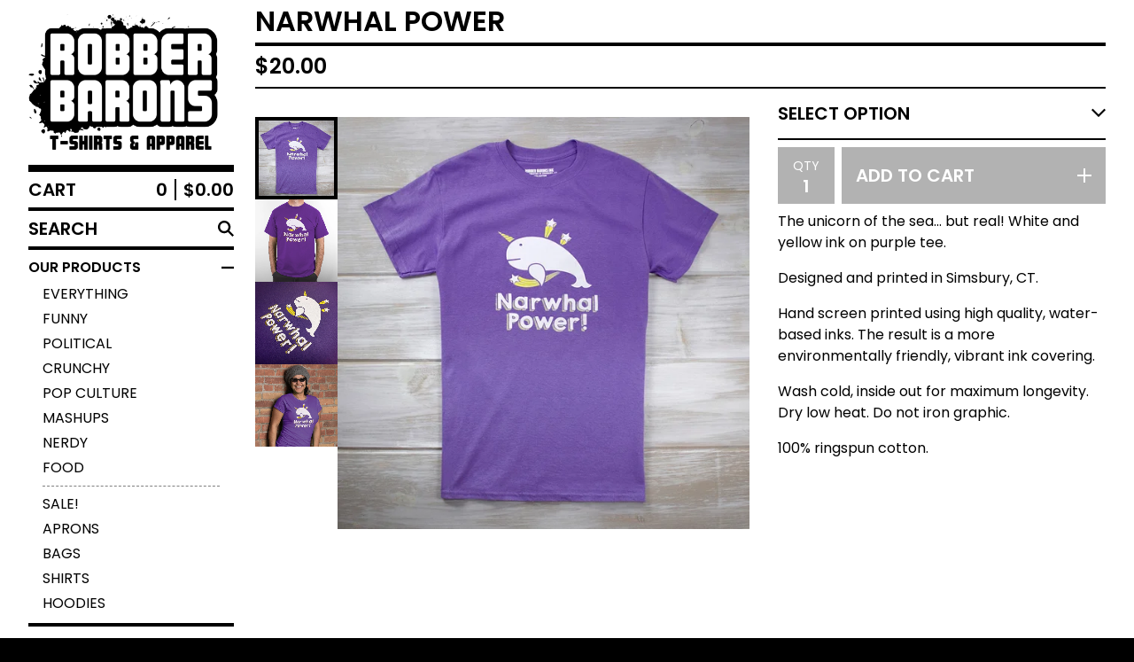

--- FILE ---
content_type: text/html; charset=utf-8
request_url: https://www.robberbaronsink.com/product/narwhal_power
body_size: 14037
content:




<!DOCTYPE html>
<html class="fixed-background">
  <head>
    <title>Narwhal Power | RobberBaronsInk</title>
    <meta charset="utf-8">
    <meta name="viewport" content="width=device-width, initial-scale=1">
    <meta name="google-site-verification" content="Otqnro4EW3iiRLgcgKDuDoa999zPR9m2MXA9RGPnIEA" />
    <link href="/theme_stylesheets/237996741/1756479346/theme.css" media="screen" rel="stylesheet" type="text/css">
    <!-- Served from Big Cartel Storefront -->
<!-- Big Cartel generated meta tags -->
<meta name="generator" content="Big Cartel" />
<meta name="author" content="RobberBaronsInk" />
<meta name="description" content="The unicorn of the sea... but real! White and yellow ink on purple tee. Designed and printed in Simsbury, CT. Hand screen printed using high..." />
<meta name="referrer" content="strict-origin-when-cross-origin" />
<meta name="product_id" content="43263145" />
<meta name="product_name" content="Narwhal Power" />
<meta name="product_permalink" content="narwhal_power" />
<meta name="theme_name" content="Roadie" />
<meta name="theme_version" content="1.3.1" />
<meta property="og:type" content="product" />
<meta property="og:site_name" content="RobberBaronsInk" />
<meta property="og:title" content="Narwhal Power" />
<meta property="og:url" content="https://www.robberbaronsink.com/product/narwhal_power" />
<meta property="og:description" content="The unicorn of the sea... but real! White and yellow ink on purple tee. Designed and printed in Simsbury, CT. Hand screen printed using high..." />
<meta property="og:image" content="https://assets.bigcartel.com/product_images/229875926/NarwhalPower_newback.jpg?auto=format&amp;fit=max&amp;h=1200&amp;w=1200" />
<meta property="og:image:secure_url" content="https://assets.bigcartel.com/product_images/229875926/NarwhalPower_newback.jpg?auto=format&amp;fit=max&amp;h=1200&amp;w=1200" />
<meta property="og:price:amount" content="20.00" />
<meta property="og:price:currency" content="USD" />
<meta property="og:availability" content="instock" />
<meta name="twitter:card" content="summary_large_image" />
<meta name="twitter:title" content="Narwhal Power" />
<meta name="twitter:description" content="The unicorn of the sea... but real! White and yellow ink on purple tee. Designed and printed in Simsbury, CT. Hand screen printed using high..." />
<meta name="twitter:image" content="https://assets.bigcartel.com/product_images/229875926/NarwhalPower_newback.jpg?auto=format&amp;fit=max&amp;h=1200&amp;w=1200" />
<!-- end of generated meta tags -->

<!-- Big Cartel generated link tags -->
<link rel="preconnect" href="https://fonts.googleapis.com" />
<link rel="preconnect" href="https://fonts.gstatic.com" crossorigin="true" />
<link rel="stylesheet" href="//fonts.googleapis.com/css?family=Poppins:300,400,600&amp;display=swap" type="text/css" title="Google Fonts" />
<link rel="canonical" href="https://www.robberbaronsink.com/product/narwhal_power" />
<link rel="alternate" href="https://www.robberbaronsink.com/products.xml" type="application/rss+xml" title="Product Feed" />
<link rel="icon" href="/favicon.svg" type="image/svg+xml" />
<link rel="icon" href="/favicon.ico" type="image/x-icon" />
<link rel="apple-touch-icon" href="/apple-touch-icon.png" />
<!-- end of generated link tags -->

<!-- Big Cartel generated structured data -->
<script type="application/ld+json">
[{"@context":"https://schema.org","@type":"BreadcrumbList","itemListElement":[{"@type":"ListItem","position":1,"name":"Home","item":"https://www.robberbaronsink.com/"},{"@type":"ListItem","position":2,"name":"Products","item":"https://www.robberbaronsink.com/products"},{"@type":"ListItem","position":3,"name":"Funny","item":"https://www.robberbaronsink.com/category/funny"},{"@type":"ListItem","position":4,"name":"Narwhal Power","item":"https://www.robberbaronsink.com/product/narwhal_power"}]},{"@context":"https://schema.org","@type":"BreadcrumbList","itemListElement":[{"@type":"ListItem","position":1,"name":"Home","item":"https://www.robberbaronsink.com/"},{"@type":"ListItem","position":2,"name":"Products","item":"https://www.robberbaronsink.com/products"},{"@type":"ListItem","position":3,"name":"Pop Culture","item":"https://www.robberbaronsink.com/category/pop-culture"},{"@type":"ListItem","position":4,"name":"Narwhal Power","item":"https://www.robberbaronsink.com/product/narwhal_power"}]},{"@context":"https://schema.org","@type":"BreadcrumbList","itemListElement":[{"@type":"ListItem","position":1,"name":"Home","item":"https://www.robberbaronsink.com/"},{"@type":"ListItem","position":2,"name":"Products","item":"https://www.robberbaronsink.com/products"},{"@type":"ListItem","position":3,"name":"type-shirts","item":"https://www.robberbaronsink.com/category/type-shirts"},{"@type":"ListItem","position":4,"name":"Narwhal Power","item":"https://www.robberbaronsink.com/product/narwhal_power"}]}]
</script>
<script type="application/ld+json">
{"@context":"https://schema.org/","@type":"Product","name":"Narwhal Power","url":"https://www.robberbaronsink.com/product/narwhal_power","description":"The unicorn of the sea... but real! White and yellow ink on purple tee.\n\nDesigned and printed in Simsbury, CT. \n\nHand screen printed using high quality, water-based inks. The result is a more environmentally friendly, vibrant ink covering. \n\nWash cold, inside out for maximum longevity. Dry low heat. Do not iron graphic. \n\n100% ringspun cotton.","sku":"43263145","image":["https://assets.bigcartel.com/product_images/229875926/NarwhalPower_newback.jpg?auto=format\u0026fit=max\u0026h=1200\u0026w=1200","https://assets.bigcartel.com/product_images/379908102/NarwhalPowerPurple.jpg?auto=format\u0026fit=max\u0026h=1200\u0026w=1200","https://assets.bigcartel.com/product_images/203739298/Narwhal_purple_close.jpg?auto=format\u0026fit=max\u0026h=1200\u0026w=1200","https://assets.bigcartel.com/product_images/229877354/random_Narwhal2.jpg?auto=format\u0026fit=max\u0026h=1200\u0026w=1200"],"brand":{"@type":"Brand","name":"RobberBaronsInk"},"offers":[{"@type":"Offer","name":"Narwhal Power (Men's Small (Purple))","url":"https://www.robberbaronsink.com/product/narwhal_power","sku":"157686892","price":"20.0","priceCurrency":"USD","priceValidUntil":"2027-01-20","availability":"https://schema.org/OutOfStock","itemCondition":"NewCondition","additionalProperty":[{"@type":"PropertyValue","propertyID":"item_group_id","value":"43263145"}],"shippingDetails":[{"@type":"OfferShippingDetails","shippingDestination":{"@type":"DefinedRegion","addressCountry":"CA"},"shippingRate":{"@type":"MonetaryAmount","value":"10.0","currency":"USD"}},{"@type":"OfferShippingDetails","shippingDestination":{"@type":"DefinedRegion","addressCountry":"US"},"shippingRate":{"@type":"MonetaryAmount","value":"5.0","currency":"USD"}}]},{"@type":"Offer","name":"Narwhal Power (Men's Medium (Purple))","url":"https://www.robberbaronsink.com/product/narwhal_power","sku":"157687270","price":"20.0","priceCurrency":"USD","priceValidUntil":"2027-01-20","availability":"https://schema.org/OutOfStock","itemCondition":"NewCondition","additionalProperty":[{"@type":"PropertyValue","propertyID":"item_group_id","value":"43263145"}],"shippingDetails":[{"@type":"OfferShippingDetails","shippingDestination":{"@type":"DefinedRegion","addressCountry":"CA"},"shippingRate":{"@type":"MonetaryAmount","value":"10.0","currency":"USD"}},{"@type":"OfferShippingDetails","shippingDestination":{"@type":"DefinedRegion","addressCountry":"US"},"shippingRate":{"@type":"MonetaryAmount","value":"5.0","currency":"USD"}}]},{"@type":"Offer","name":"Narwhal Power (Men's Large (Purple))","url":"https://www.robberbaronsink.com/product/narwhal_power","sku":"157687273","price":"20.0","priceCurrency":"USD","priceValidUntil":"2027-01-20","availability":"https://schema.org/OutOfStock","itemCondition":"NewCondition","additionalProperty":[{"@type":"PropertyValue","propertyID":"item_group_id","value":"43263145"}],"shippingDetails":[{"@type":"OfferShippingDetails","shippingDestination":{"@type":"DefinedRegion","addressCountry":"CA"},"shippingRate":{"@type":"MonetaryAmount","value":"10.0","currency":"USD"}},{"@type":"OfferShippingDetails","shippingDestination":{"@type":"DefinedRegion","addressCountry":"US"},"shippingRate":{"@type":"MonetaryAmount","value":"5.0","currency":"USD"}}]},{"@type":"Offer","name":"Narwhal Power (Men's XL (Purple))","url":"https://www.robberbaronsink.com/product/narwhal_power","sku":"157687276","price":"20.0","priceCurrency":"USD","priceValidUntil":"2027-01-20","availability":"https://schema.org/OutOfStock","itemCondition":"NewCondition","additionalProperty":[{"@type":"PropertyValue","propertyID":"item_group_id","value":"43263145"}],"shippingDetails":[{"@type":"OfferShippingDetails","shippingDestination":{"@type":"DefinedRegion","addressCountry":"CA"},"shippingRate":{"@type":"MonetaryAmount","value":"10.0","currency":"USD"}},{"@type":"OfferShippingDetails","shippingDestination":{"@type":"DefinedRegion","addressCountry":"US"},"shippingRate":{"@type":"MonetaryAmount","value":"5.0","currency":"USD"}}]},{"@type":"Offer","name":"Narwhal Power (Men's XXL (Purple))","url":"https://www.robberbaronsink.com/product/narwhal_power","sku":"157687279","price":"20.0","priceCurrency":"USD","priceValidUntil":"2027-01-20","availability":"https://schema.org/OutOfStock","itemCondition":"NewCondition","additionalProperty":[{"@type":"PropertyValue","propertyID":"item_group_id","value":"43263145"}],"shippingDetails":[{"@type":"OfferShippingDetails","shippingDestination":{"@type":"DefinedRegion","addressCountry":"CA"},"shippingRate":{"@type":"MonetaryAmount","value":"10.0","currency":"USD"}},{"@type":"OfferShippingDetails","shippingDestination":{"@type":"DefinedRegion","addressCountry":"US"},"shippingRate":{"@type":"MonetaryAmount","value":"5.0","currency":"USD"}}]},{"@type":"Offer","name":"Narwhal Power (Men's XXXL (Purple))","url":"https://www.robberbaronsink.com/product/narwhal_power","sku":"157687282","price":"20.0","priceCurrency":"USD","priceValidUntil":"2027-01-20","availability":"https://schema.org/OutOfStock","itemCondition":"NewCondition","additionalProperty":[{"@type":"PropertyValue","propertyID":"item_group_id","value":"43263145"}],"shippingDetails":[{"@type":"OfferShippingDetails","shippingDestination":{"@type":"DefinedRegion","addressCountry":"CA"},"shippingRate":{"@type":"MonetaryAmount","value":"10.0","currency":"USD"}},{"@type":"OfferShippingDetails","shippingDestination":{"@type":"DefinedRegion","addressCountry":"US"},"shippingRate":{"@type":"MonetaryAmount","value":"5.0","currency":"USD"}}]},{"@type":"Offer","name":"Narwhal Power (Men's XXXXL (Purple))","url":"https://www.robberbaronsink.com/product/narwhal_power","sku":"190291703","price":"20.0","priceCurrency":"USD","priceValidUntil":"2027-01-20","availability":"https://schema.org/InStock","itemCondition":"NewCondition","additionalProperty":[{"@type":"PropertyValue","propertyID":"item_group_id","value":"43263145"}],"shippingDetails":[{"@type":"OfferShippingDetails","shippingDestination":{"@type":"DefinedRegion","addressCountry":"CA"},"shippingRate":{"@type":"MonetaryAmount","value":"10.0","currency":"USD"}},{"@type":"OfferShippingDetails","shippingDestination":{"@type":"DefinedRegion","addressCountry":"US"},"shippingRate":{"@type":"MonetaryAmount","value":"5.0","currency":"USD"}}]},{"@type":"Offer","name":"Narwhal Power (Women's Small (Purple))","url":"https://www.robberbaronsink.com/product/narwhal_power","sku":"157687285","price":"20.0","priceCurrency":"USD","priceValidUntil":"2027-01-20","availability":"https://schema.org/OutOfStock","itemCondition":"NewCondition","additionalProperty":[{"@type":"PropertyValue","propertyID":"item_group_id","value":"43263145"}],"shippingDetails":[{"@type":"OfferShippingDetails","shippingDestination":{"@type":"DefinedRegion","addressCountry":"CA"},"shippingRate":{"@type":"MonetaryAmount","value":"10.0","currency":"USD"}},{"@type":"OfferShippingDetails","shippingDestination":{"@type":"DefinedRegion","addressCountry":"US"},"shippingRate":{"@type":"MonetaryAmount","value":"5.0","currency":"USD"}}]},{"@type":"Offer","name":"Narwhal Power (Women's Medium (Purple))","url":"https://www.robberbaronsink.com/product/narwhal_power","sku":"157687288","price":"20.0","priceCurrency":"USD","priceValidUntil":"2027-01-20","availability":"https://schema.org/OutOfStock","itemCondition":"NewCondition","additionalProperty":[{"@type":"PropertyValue","propertyID":"item_group_id","value":"43263145"}],"shippingDetails":[{"@type":"OfferShippingDetails","shippingDestination":{"@type":"DefinedRegion","addressCountry":"CA"},"shippingRate":{"@type":"MonetaryAmount","value":"10.0","currency":"USD"}},{"@type":"OfferShippingDetails","shippingDestination":{"@type":"DefinedRegion","addressCountry":"US"},"shippingRate":{"@type":"MonetaryAmount","value":"5.0","currency":"USD"}}]},{"@type":"Offer","name":"Narwhal Power (Women's Large (Purple))","url":"https://www.robberbaronsink.com/product/narwhal_power","sku":"157687291","price":"20.0","priceCurrency":"USD","priceValidUntil":"2027-01-20","availability":"https://schema.org/OutOfStock","itemCondition":"NewCondition","additionalProperty":[{"@type":"PropertyValue","propertyID":"item_group_id","value":"43263145"}],"shippingDetails":[{"@type":"OfferShippingDetails","shippingDestination":{"@type":"DefinedRegion","addressCountry":"CA"},"shippingRate":{"@type":"MonetaryAmount","value":"10.0","currency":"USD"}},{"@type":"OfferShippingDetails","shippingDestination":{"@type":"DefinedRegion","addressCountry":"US"},"shippingRate":{"@type":"MonetaryAmount","value":"5.0","currency":"USD"}}]},{"@type":"Offer","name":"Narwhal Power (Kid's Medium (Purple))","url":"https://www.robberbaronsink.com/product/narwhal_power","sku":"402649024","price":"20.0","priceCurrency":"USD","priceValidUntil":"2027-01-20","availability":"https://schema.org/InStock","itemCondition":"NewCondition","additionalProperty":[{"@type":"PropertyValue","propertyID":"item_group_id","value":"43263145"}],"shippingDetails":[{"@type":"OfferShippingDetails","shippingDestination":{"@type":"DefinedRegion","addressCountry":"CA"},"shippingRate":{"@type":"MonetaryAmount","value":"10.0","currency":"USD"}},{"@type":"OfferShippingDetails","shippingDestination":{"@type":"DefinedRegion","addressCountry":"US"},"shippingRate":{"@type":"MonetaryAmount","value":"5.0","currency":"USD"}}]}]}
</script>

<!-- end of generated structured data -->

<script>
  window.bigcartel = window.bigcartel || {};
  window.bigcartel = {
    ...window.bigcartel,
    ...{"account":{"id":604475,"host":"www.robberbaronsink.com","bc_host":"robberbaronsink.bigcartel.com","currency":"USD","country":{"code":"US","name":"United States"}},"theme":{"name":"Roadie","version":"1.3.1","colors":{"button_hover_background_color":"#009999","primary_text_color":"#000000","link_text_color":"#000000","background_color":"#FFFFFF","link_hover_color":"#009999","button_background_color":"#000000","button_text_color":"#FFFFFF"}},"checkout":{"payments_enabled":true,"paypal_merchant_id":"4NC84XQ3FAPBL"},"product":{"id":43263145,"name":"Narwhal Power","permalink":"narwhal_power","position":31,"url":"/product/narwhal_power","status":"active","created_at":"2017-09-24T15:06:27.000Z","has_password_protection":false,"images":[{"url":"https://assets.bigcartel.com/product_images/229875926/NarwhalPower_newback.jpg?auto=format\u0026fit=max\u0026h=1000\u0026w=1000","width":1000,"height":1000},{"url":"https://assets.bigcartel.com/product_images/379908102/NarwhalPowerPurple.jpg?auto=format\u0026fit=max\u0026h=1000\u0026w=1000","width":2425,"height":2424},{"url":"https://assets.bigcartel.com/product_images/203739298/Narwhal_purple_close.jpg?auto=format\u0026fit=max\u0026h=1000\u0026w=1000","width":550,"height":550},{"url":"https://assets.bigcartel.com/product_images/229877354/random_Narwhal2.jpg?auto=format\u0026fit=max\u0026h=1000\u0026w=1000","width":1000,"height":1000}],"price":20.0,"default_price":20.0,"tax":0.0,"on_sale":false,"description":"The unicorn of the sea... but real! White and yellow ink on purple tee.\r\n\r\nDesigned and printed in Simsbury, CT. \r\n\r\nHand screen printed using high quality, water-based inks. The result is a more environmentally friendly, vibrant ink covering. \r\n\r\nWash cold, inside out for maximum longevity. Dry low heat. Do not iron graphic. \r\n\r\n100% ringspun cotton.","has_option_groups":false,"options":[{"id":157686892,"name":"Men's Small (Purple)","price":20.0,"sold_out":false,"has_custom_price":false,"option_group_values":[],"isLowInventory":true,"isAlmostSoldOut":true},{"id":157687270,"name":"Men's Medium (Purple)","price":20.0,"sold_out":false,"has_custom_price":false,"option_group_values":[],"isLowInventory":true,"isAlmostSoldOut":true},{"id":157687273,"name":"Men's Large (Purple)","price":20.0,"sold_out":false,"has_custom_price":false,"option_group_values":[],"isLowInventory":true,"isAlmostSoldOut":true},{"id":157687276,"name":"Men's XL (Purple)","price":20.0,"sold_out":false,"has_custom_price":false,"option_group_values":[],"isLowInventory":true,"isAlmostSoldOut":true},{"id":157687279,"name":"Men's XXL (Purple)","price":20.0,"sold_out":false,"has_custom_price":false,"option_group_values":[],"isLowInventory":true,"isAlmostSoldOut":true},{"id":157687282,"name":"Men's XXXL (Purple)","price":20.0,"sold_out":false,"has_custom_price":false,"option_group_values":[],"isLowInventory":true,"isAlmostSoldOut":true},{"id":190291703,"name":"Men's XXXXL (Purple)","price":20.0,"sold_out":false,"has_custom_price":false,"option_group_values":[],"isLowInventory":true,"isAlmostSoldOut":true},{"id":157687285,"name":"Women's Small (Purple)","price":20.0,"sold_out":false,"has_custom_price":false,"option_group_values":[],"isLowInventory":true,"isAlmostSoldOut":true},{"id":157687288,"name":"Women's Medium (Purple)","price":20.0,"sold_out":false,"has_custom_price":false,"option_group_values":[],"isLowInventory":true,"isAlmostSoldOut":true},{"id":157687291,"name":"Women's Large (Purple)","price":20.0,"sold_out":false,"has_custom_price":false,"option_group_values":[],"isLowInventory":true,"isAlmostSoldOut":true},{"id":402649024,"name":"Kid's Medium (Purple)","price":20.0,"sold_out":false,"has_custom_price":false,"option_group_values":[],"isLowInventory":true,"isAlmostSoldOut":true}],"artists":[],"categories":[{"id":3189513,"name":"Funny","permalink":"funny","url":"/category/funny"},{"id":13765492,"name":"Pop Culture","permalink":"pop-culture","url":"/category/pop-culture"},{"id":1417376457,"name":"type-shirts","permalink":"type-shirts","url":"/category/type-shirts"}],"option_groups":[],"shipping":[{"amount_alone":5.0,"amount_with_others":0.0,"country":{"id":43,"name":"United States","code":"US"}},{"amount_alone":10.0,"amount_with_others":5.0,"country":{"id":7,"name":"Canada","code":"CA"}}]},"page":{"type":"product"}}
  }
</script>
<script async src="https://www.paypal.com/sdk/js?client-id=AbPSFDwkxJ_Pxau-Ek8nKIMWIanP8jhAdSXX5MbFoCq_VkpAHX7DZEbfTARicVRWOVUgeUt44lu7oHF-&merchant-id=4NC84XQ3FAPBL&currency=USD&components=messages,buttons" data-partner-attribution-id="BigCartel_SP_PPCP" data-namespace="PayPalSDK"></script>
<style type="text/css">.bc-product-video-embed { width: 100%; max-width: 640px; margin: 0 auto 1rem; } .bc-product-video-embed iframe { aspect-ratio: 16 / 9; width: 100%; border: 0; }</style>
<!-- Google Analytics Code -->
<script async src="https://www.googletagmanager.com/gtag/js?id=UA-32580087-1"></script>
<script>
  window.dataLayer = window.dataLayer || [];
  function gtag(){window.dataLayer.push(arguments);}
  gtag('js', new Date());

  gtag('config', 'UA-32580087-1', {
    'linker': {
      'domains': ['www.robberbaronsink.com', 'robberbaronsink.bigcartel.com', 'checkout.bigcartel.com']
    }
  });
</script>
<!-- End Google Analytics Code -->
<script>
function getProductInfo() {
  return new Promise((resolve, reject) => {
      var permalink = document.querySelector('meta[name="product_permalink"]').getAttribute('content');

      Product.find(permalink, function(product) {
          if (product) {
              resolve(product);
          } else {
              reject('Product not found');
          }
      });
  });
}

async function handleProductInfo() {
  try {
      var currentProduct = await getProductInfo();
      return currentProduct;
  } catch (error) {
      console.error(error);
  }
}
</script>
<script>
  
  
  
  

  document.addEventListener('DOMContentLoaded', function() {
    if (!window.addedCartEventListener) {
      var addToCartform = document.querySelector('form[action="/cart"]');
      if (addToCartform) {
        addToCartform.addEventListener('submit', function(e) {
          const productForm = e.target;
          const itemId = document.getElementsByName('cart[add][id]')[0]?.value;

          handleProductInfo().then(product => {
            const variant = product.options.find(option => option.id === parseInt(itemId));
            const itemPrice = parseFloat(variant?.price);
            const quantityInput = productForm.querySelector('input#quantity');
            const quantity = quantityInput ? parseInt(quantityInput.value, 10) : 1;

            let productFullName;
            let variantName;

            if (product.options.length > 1 || (product.options.length == 1 && variant.name != product.name)) {
              productFullName = `${product.name} (${variant.name})`;
              variantName = variant.name;
            } else {
              productFullName = product.name;
            }

            if (typeof sendMetaAddToCartEvent === 'function') {
              sendMetaAddToCartEvent(itemId, productFullName, itemPrice, quantity);
            }

            if (typeof sendGoogleAddToCartEvent === 'function') {
              sendGoogleAddToCartEvent(itemId, product.name, variantName, itemPrice, quantity);
            }

            if (typeof sendTiktokAddToCartEvent === 'function') {
              sendTiktokAddToCartEvent(itemId, productFullName, itemPrice, quantity);
            }

            if (typeof sendPinterestAddToCartEvent === 'function') {
              sendPinterestAddToCartEvent(itemId, productFullName, itemPrice, quantity);
            }
          }).catch(error => {
              console.error(error);
          });
        }, true);

        window.addedCartEventListener = true;
      }
    }
  });
</script>
<script type="text/javascript">
  var _bcaq = _bcaq || [];
  _bcaq.push(['_setUrl','stats1.bigcartel.com']);_bcaq.push(['_trackVisit','604475']);_bcaq.push(['_trackProduct','43263145','604475']);
  (function() {
    var bca = document.createElement('script'); bca.type = 'text/javascript'; bca.async = true;
    bca.src = '/stats.min.js';
    var s = document.getElementsByTagName('script')[0]; s.parentNode.insertBefore(bca, s);
  })();
</script>
<script src="/assets/currency-formatter-e6d2ec3fd19a4c813ec8b993b852eccecac4da727de1c7e1ecbf0a335278e93a.js"></script>
  
<style></style>
<meta name="google-site-verification" content="xF9UPubg8-Twtuzy2ltPLfRl3L9QTPEncINCGCHmKCg" />
</head>

  <body id="product_page" class="
  full-width

  
      has-sidebar sidebar-no-header
  
  
    left-sidebar
  

 theme show-gutters">
    <a class="skip-link" href="#main">Skip to main content</a>
    
    
    <div class="outer-wrapper full-width">
      

      <header class="header">
        <div class="wrapper header-wrapper header-center-align hide-toggle">
          <button class="open-menu hamburger hamburger--squeeze" type="button" title="Open menu">
            <span class="hamburger-box">
              <span class="hamburger-inner"></span>
            </span>
          </button>

          <div class="header-branding">
            <a class="header-home-link has-logo" href="/" title="Home">
              
                <img alt="RobberBaronsInk Home" class="store-logo" src="https://assets.bigcartel.com/theme_images/103897624/RBI23logoWebsite.png?auto=format&fit=max&h=300&w=1800"/>
              
            </a>
          </div>

          <a href="/cart" class="header-cart" title="View cart" aria-label="View cart">
            <span class="header-cart-icon"><svg aria-hidden="true" width="28" height="24" viewBox="0 0 32 28" xmlns="http://www.w3.org/2000/svg"><path d="M25.3749929 27.9999278c1.9329635 0 3.4999917-1.5670227 3.4999917-3.4999862 0-.991796-.4131994-1.8865006-1.0760168-2.5233628.1341029-.1041601.2011543-.1766346.2011543-.2174235V20.124952H11.1430856l-.5134952-2.6249937h17.0846227c.6174225 0 1.1513721-.4303426 1.2824829-1.0337195C30.9224827 7.82207961 31.885376 3.5 31.885376 3.5H7.89030864L7.40576172 0H.65624844v2.62499374h4.38812735L8.85027492 22.0773552c-.60364389.6289048-.9752937 1.4820598-.9752937 2.4225864 0 1.9329635 1.56702813 3.4999862 3.49999168 3.4999862 1.9329635 0 3.4999916-1.5670227 3.4999916-3.4999862 0-.5205981-.2102579-1.3028839-.4693821-1.7499958h7.938801c-.2591242.4471119-.4693821 1.2293977-.4693821 1.7461506 0 1.9368087 1.5670281 3.5038314 3.4999916 3.5038314zm1.2817352-13.1249633H10.1160953L8.40380382 6.1249854H28.5587164l-1.9019883 8.7499791zm-15.2817552 10.937474c-.7237532 0-1.3124969-.5887438-1.3124969-1.3124969 0-.7237532.5887437-1.3124969 1.3124969-1.3124969.7237531 0 1.3124969.5887437 1.3124969 1.3124969 0 .7237531-.5887438 1.3124969-1.3124969 1.3124969zm13.9999666 0c-.7237532 0-1.3124969-.5887438-1.3124969-1.3124969 0-.7237532.5887437-1.3124969 1.3124969-1.3124969s1.3124969.5887437 1.3124969 1.3124969c0 .7237531-.5887437 1.3124969-1.3124969 1.3124969z" fill-rule="nonzero"/></svg></span>
            <span class="header-cart-count">0</span>
            <span class="header-cart-total"><span data-currency-amount="0" data-currency-code="USD"><span class="currency_sign">$</span>0.00</span></span>
          </a>

        </div>
      </header>

      <div class="content-wrapper has-sidebar">

        

        <aside class="sidebar left-sidebar">
          
            <div class="header-branding">
              <a class="header-home-link has-logo" href="/" title="Home">
                
                  <img alt="RobberBaronsInk Home" class="store-logo" src="https://assets.bigcartel.com/theme_images/103897624/RBI23logoWebsite.png?auto=format&fit=max&w=800"/>
                
              </a>
            </div>
          
          <nav class="sidebar-nav" aria-label="Main navigation">
            <div class="nav-section nav-section-cart">
              <a href="/cart" class="nav-cart-link" title="View cart" aria-label="View cart">
                <span class="sidebar-cart-title">Cart</span>
                <span class="sidebar-cart-count">0</span>
                <span class="sidebar-cart-total"><span data-currency-amount="0" data-currency-code="USD"><span class="currency_sign">$</span>0.00</span></span>
              </a>
            </div>
            
              <div class="nav-section nav-section-search">
                <form class="search-form" name="search" action="/products" method="get" accept-charset="utf8">
                  <input type="hidden" name="utf8" value='✓'>
                  <label for="sidebar-search-input" class="visually-hidden">Search products</label>
                  <input id="sidebar-search-input" class="search-input" name="search" placeholder="Search" type="text" autocomplete="off" />
                  <button class="button min-btn search-button" type="submit" title="Search"><svg width="18" height="18" viewBox="0 0 16 16" xmlns="http://www.w3.org/2000/svg"><path d="M6.31895387 0c3.48986186 0 6.31895383 2.82909201 6.31895383 6.31895387 0 1.36478192-.4326703 2.62850826-1.1683262 3.66149429L16 14.5106083 14.5106083 16l-4.53016014-4.5304185c-1.03298603.7356559-2.29671237 1.1683262-3.66149429 1.1683262C2.82909201 12.6379077 0 9.80881573 0 6.31895387S2.82909201 0 6.31895387 0zm0 2.10631796c-2.32657457 0-4.21263591 1.88606134-4.21263591 4.21263591 0 2.32657458 1.88606134 4.21263593 4.21263591 4.21263593 2.32657458 0 4.21263593-1.88606135 4.21263593-4.21263593 0-2.32657457-1.88606135-4.21263591-4.21263593-4.21263591z" fill-rule="evenodd"/></svg></button>
                </form>
              </div>
            

            <div class="nav-section nav-section-categories" data-type="categories">
              <div class="nav-section-title">

                  <button class="button min-btn toggle-nav" aria-label="Toggle category list">
                    <!-- Products -->
                    Our Products
                    <svg aria-hidden="true" class="toggle-expand-icon" width="12" height="12" viewBox="0 0 12 12" xmlns="http://www.w3.org/2000/svg"><path d="M7 0v5h5v2H7v5H5V7H0V5h5V0z" fill-rule="evenodd"/></svg>
                    <svg aria-hidden="true" class="toggle-collapse-icon" width="12" height="2" viewBox="0 0 12 2" xmlns="http://www.w3.org/2000/svg"><path d="M12 0v2H0V0z" fill-rule="evenodd"/></svg>
                  </button>

              </div>
              
                <ul class="sidebar-nav-links sidebar-category-links">
                  <li class="sidebar-nav-link"><a href="/products">Everything</a></li>
                  
                  
                  <li class="sidebar-nav-link"><a title="View Funny" href="/category/funny">Funny</a></li>
                  
                  
                  
                  <li class="sidebar-nav-link"><a title="View Political" href="/category/political">Political</a></li>
                  
                  
                  
                  <li class="sidebar-nav-link"><a title="View Crunchy" href="/category/crunchy">Crunchy</a></li>
                  
                  
                  
                  <li class="sidebar-nav-link"><a title="View Pop Culture" href="/category/pop-culture">Pop Culture</a></li>
                  
                  
                  
                  <li class="sidebar-nav-link"><a title="View Mashups" href="/category/mashups">Mashups</a></li>
                  
                  
                  
                  <li class="sidebar-nav-link"><a title="View Nerdy" href="/category/nerdy">Nerdy</a></li>
                  
                  
                  
                  <li class="sidebar-nav-link"><a title="View Food" href="/category/food">Food</a></li>
                  
                  
                  
                  
                  
                  
                  
                  
                  
                  
                  
                  <li class="sidebar-nav-link"><a title="View SALE!" href="/category/sale">SALE!</a></li>
                  
                  

                  
                  
                  
                  
                  
                  
                  
                  
                  
                  
                  
                  
                  
                  
                  
                  
  
                  <li class="sidebar-nav-link">
                    <a href="/category/type-aprons">
                      
                      aprons
                    </a>
                  
                  </li>
                  
                  
                  
  
                  <li class="sidebar-nav-link">
                    <a href="/category/type-bags">
                      
                      bags
                    </a>
                  
                  </li>
                  
                  
                  
  
                  <li class="sidebar-nav-link">
                    <a href="/category/type-shirts">
                      
                      shirts
                    </a>
                  
                  </li>
                  
                  
                  
  
                  <li class="sidebar-nav-link">
                    <a href="/category/type-hoodies">
                      
                      hoodies
                    </a>
                  
                  </li>
                  
                  
                  
                  
                </ul>
              
            </div>

            <div class="nav-section nav-section-info">
              <ul class="sidebar-nav-links compact-nav-links">
                
                  <li class="sidebar-nav-link medium-border"><a title="View Upcoming Events" href="/events">Upcoming Events</a></li>
                
                  <li class="sidebar-nav-link medium-border"><a title="View Custom Printing" href="/printing">Custom Printing</a></li>
                
                  <li class="sidebar-nav-link medium-border"><a title="View About Us" href="/about">About Us</a></li>
                
                  <li class="sidebar-nav-link medium-border"><a title="View Help" href="/information">Help</a></li>
                
                <li class="sidebar-nav-link medium-border"><a href="/contact">Contact</a></li>
                
                  <!-- <li class="sidebar-nav-link medium-border"><a href="http://robberbaronsink.com">Back to site</a></li> -->
                
              </ul>
            </div>
            
              <div class="nav-section nav-section-social">
                <div class="social-links">
                  
                  
                    <a title="Facebook" href="https://www.facebook.com/RobberBaronsInk/" aria-label="Facebook"><svg width="11" height="20" viewBox="0 0 11 20" xmlns="http://www.w3.org/2000/svg"><path d="M10.0097656 11.25l.5554688-3.61953125H7.0921875V5.28164063c0-.99023438.48515625-1.95546875 2.040625-1.95546875h1.5789062V.24453125S9.27890625 0 7.90898437 0c-2.86015625 0-4.7296875 1.73359375-4.7296875 4.871875v2.75859375H0V11.25h3.17929687V20H7.0921875v-8.75h2.9175781z" fill-rule="nonzero"/></svg></a>
                  
                  
                    <a title="Instagram" href="https://instagram.com/robberbaronsink" aria-label="Instagram"><svg width="20" height="20" viewBox="0 0 20 20" xmlns="http://www.w3.org/2000/svg"><path d="M10.0044628 4.87225259c-2.83833539 0-5.12774741 2.28941203-5.12774741 5.12774741 0 2.8383354 2.28941202 5.1277474 5.12774741 5.1277474 2.8383354 0 5.1277474-2.289412 5.1277474-5.1277474 0-2.83833538-2.289412-5.12774741-5.1277474-5.12774741zm0 8.46145261c-1.83420731 0-3.33370524-1.4950351-3.33370524-3.3337052 0-1.83867009 1.49503514-3.33370523 3.33370524-3.33370523S13.338168 8.16132991 13.338168 10c0 1.8386701-1.4994979 3.3337052-3.3337052 3.3337052zm6.5335267-8.67120381c0 .66495593-.535535 1.19602812-1.1960281 1.19602812-.6649559 0-1.1960281-.53553498-1.1960281-1.19602812 0-.66049313.535535-1.19602811 1.1960281-1.19602811.6604931 0 1.1960281.53553498 1.1960281 1.19602811zm3.3961843 1.21387929c-.0758674-1.60214214-.4418163-3.02130983-1.6155305-4.1905612C17.1493919.51656811 15.7302243.15061921 14.1280821.07028897c-1.6512328-.09371863-6.60046858-.09371863-8.25170142 0-1.59767935.07586745-3.01684704.44181635-4.1905612 1.61106772C.51210532 2.85060806.15061921 4.26977574.07028897 5.87191788c-.09371863 1.65123285-.09371863 6.60046862 0 8.25170142.07586745 1.6021422.44181635 3.0213099 1.61553051 4.1905612 1.17371416 1.1692514 2.58841906 1.5352003 4.1905612 1.6155305 1.65123284.0937187 6.60046862.0937187 8.25170142 0 1.6021422-.0758674 3.0213098-.4418163 4.1905612-1.6155305 1.1692514-1.1692513 1.5352003-2.588419 1.6155305-4.1905612.0937186-1.6512328.0937186-6.59600578 0-8.24723862zM17.8009595 15.8953475c-.3480977.8747072-1.0219792 1.5485887-1.9011492 1.9011492-1.3165235.5221466-4.4404775.4016512-5.8953475.4016512-1.45487003 0-4.58328685.1160326-5.89534755-.4016512-.87470713-.3480977-1.54858864-1.0219792-1.90114917-1.9011492C1.68581948 14.5788241 1.80631485 11.45487 1.80631485 10c0-1.45487002-.11603258-4.58328685.40165123-5.89534754.34809774-.87470713 1.02197925-1.54858864 1.90114917-1.90114917 1.31652349-.5221466 4.44047752-.40165123 5.89534755-.40165123 1.45487 0 4.5832868-.11603258 5.8953475.40165123.8747072.34809774 1.5485887 1.02197925 1.9011492 1.90114917.5221466 1.31652349.4016512 4.44047752.4016512 5.89534754 0 1.45487.1204954 4.5832868-.4016512 5.8953475z" fill-rule="nonzero"/></svg></a>
                  
                  
                  
                  
                    <a title="Twitter" href="https://twitter.com/robberbaronsink" aria-label="Twitter"><svg width="20" height="17" viewBox="0 0 20 17" xmlns="http://www.w3.org/2000/svg"><path d="M17.9442107 4.04821894c.0126954.17765694.0126954.35535295.0126954.53300989C17.9569061 10 13.832554 16.2436963 6.29443865 16.2436963c-2.32235282 0-4.479705-.6726199-6.29443865-1.8400853.32996223.038047.64719003.0507423.98984762.0507423 1.91621842 0 3.68020968-.64719 5.088848-1.7512568-1.80203829-.0380861-3.31220044-1.218286-3.83251497-2.84266736.25381935.03804703.50761917.06343775.77414365.06343775.36800925 0 .73605756-.05078145 1.07867609-.13957086C2.22082899 9.40355236.81215161 7.75381935.81215161 5.76142876v-.05074239c.54566619.3045715 1.18023899.49492381 1.85278067.52027547C1.56086547 5.49490428.83754233 4.23857124.83754233 2.81723757c0-.76140923.20300861-1.4593807.55836156-2.0685237 2.01778132 2.4873144 5.05080098 4.11165668 8.45179083 4.28935268-.06343775-.3045715-.10152384-.6217993-.10152384-.93906616C9.74617088 1.84008531 11.5735999 0 13.8451713 0c1.1801999 0 2.2461806.4949238 2.9949335 1.29441912.9263709-.17765695 1.8146946-.52031453 2.6015336-.98984762-.3046105.9518006-.9518005 1.75129591-1.8020382 2.25887601.824886-.08878941 1.6243813-.31726686 2.3603998-.63449466-.5582834.81215161-1.256294 1.53547475-2.0557893 2.11926609z" fill-rule="nonzero"/></svg></a>
                  
                  
                </div>
              </div>
            
            <div class="nav-section nav-section-credit">
              <p>&copy;2026 Robber Barons Ink</p>   
            </div>
          </nav>
        </aside>

        <main class="main main-product" id="main">
          
            

<div class="page-heading product-heading">
  <h1 class="page-title">Narwhal Power</h1>
</div>
<div class="page-subheading">
  <div class="page-subheading-price">
    
      <span data-currency-amount="20.0" data-currency-code="USD"><span class="currency_sign">$</span>20.00</span>
    
  </div>
  
</div>
<div class="product-page-columns">
  <div class="product-images product-image-zooming product-images-thumbs">
    <div class="primary-product-image-container">
      <img
        alt="Narwhal Power"
        class="product-image primary-product-image product-image-zoom blur-up lazyload"
        src="https://assets.bigcartel.com/product_images/229875926/NarwhalPower_newback.jpg?auto=format&fit=max&w=100"
        data-srcset="
          https://assets.bigcartel.com/product_images/229875926/NarwhalPower_newback.jpg?auto=format&fit=max&w=400 400w,
          https://assets.bigcartel.com/product_images/229875926/NarwhalPower_newback.jpg?auto=format&fit=max&w=550 550w,
          https://assets.bigcartel.com/product_images/229875926/NarwhalPower_newback.jpg?auto=format&fit=max&w=800 800w,
          https://assets.bigcartel.com/product_images/229875926/NarwhalPower_newback.jpg?auto=format&fit=max&w=1050 1050w,
          https://assets.bigcartel.com/product_images/229875926/NarwhalPower_newback.jpg?auto=format&fit=max&w=1300 1300w,
          https://assets.bigcartel.com/product_images/229875926/NarwhalPower_newback.jpg?auto=format&fit=max&w=1700 1700w,
          https://assets.bigcartel.com/product_images/229875926/NarwhalPower_newback.jpg?auto=format&fit=max&w=1900 1900w,
          https://assets.bigcartel.com/product_images/229875926/NarwhalPower_newback.jpg?auto=format&fit=max&w=2100 2100w,
        "
        data-sizes="auto"
        data-zoom="https://assets.bigcartel.com/product_images/229875926/NarwhalPower_newback.jpg?auto=format&fit=max&w=1500"
      >
    </div>
    
      <div class="secondary-product-image-container secondary-product-image-container--thumbs ">
        
          <div class="product-image-link secondary-product-image-link secondary-product-image-link--thumbs active" data-url="https://assets.bigcartel.com/product_images/229875926/NarwhalPower_newback.jpg?auto=format&fit=max&w=1000" data-srcset="
                  https://assets.bigcartel.com/product_images/229875926/NarwhalPower_newback.jpg?auto=format&fit=max&w=400 400w,
                  https://assets.bigcartel.com/product_images/229875926/NarwhalPower_newback.jpg?auto=format&fit=max&w=550 550w,
                  https://assets.bigcartel.com/product_images/229875926/NarwhalPower_newback.jpg?auto=format&fit=max&w=800 800w,
                  https://assets.bigcartel.com/product_images/229875926/NarwhalPower_newback.jpg?auto=format&fit=max&w=1050 1050w,
                  https://assets.bigcartel.com/product_images/229875926/NarwhalPower_newback.jpg?auto=format&fit=max&w=1300 1300w,
                  https://assets.bigcartel.com/product_images/229875926/NarwhalPower_newback.jpg?auto=format&fit=max&w=1700 1700w,
                  https://assets.bigcartel.com/product_images/229875926/NarwhalPower_newback.jpg?auto=format&fit=max&w=1900 1900w,
                  https://assets.bigcartel.com/product_images/229875926/NarwhalPower_newback.jpg?auto=format&fit=max&w=2100 2100w,
                " data-zoom="https://assets.bigcartel.com/product_images/229875926/NarwhalPower_newback.jpg?auto=format&fit=max&w=1500">
            <img class="product-image secondary-product-image" src="https://assets.bigcartel.com/product_images/229875926/NarwhalPower_newback.jpg?auto=format&fit=max&w=1000" data-zoom="https://assets.bigcartel.com/product_images/229875926/NarwhalPower_newback.jpg?auto=format&fit=max&w=1500" alt="Narwhal Power">
          </div>
        
          <div class="product-image-link secondary-product-image-link secondary-product-image-link--thumbs" data-url="https://assets.bigcartel.com/product_images/379908102/NarwhalPowerPurple.jpg?auto=format&fit=max&w=1000" data-srcset="
                  https://assets.bigcartel.com/product_images/379908102/NarwhalPowerPurple.jpg?auto=format&fit=max&w=400 400w,
                  https://assets.bigcartel.com/product_images/379908102/NarwhalPowerPurple.jpg?auto=format&fit=max&w=550 550w,
                  https://assets.bigcartel.com/product_images/379908102/NarwhalPowerPurple.jpg?auto=format&fit=max&w=800 800w,
                  https://assets.bigcartel.com/product_images/379908102/NarwhalPowerPurple.jpg?auto=format&fit=max&w=1050 1050w,
                  https://assets.bigcartel.com/product_images/379908102/NarwhalPowerPurple.jpg?auto=format&fit=max&w=1300 1300w,
                  https://assets.bigcartel.com/product_images/379908102/NarwhalPowerPurple.jpg?auto=format&fit=max&w=1700 1700w,
                  https://assets.bigcartel.com/product_images/379908102/NarwhalPowerPurple.jpg?auto=format&fit=max&w=1900 1900w,
                  https://assets.bigcartel.com/product_images/379908102/NarwhalPowerPurple.jpg?auto=format&fit=max&w=2100 2100w,
                " data-zoom="https://assets.bigcartel.com/product_images/379908102/NarwhalPowerPurple.jpg?auto=format&fit=max&w=1500">
            <img class="product-image secondary-product-image" src="https://assets.bigcartel.com/product_images/379908102/NarwhalPowerPurple.jpg?auto=format&fit=max&w=1000" data-zoom="https://assets.bigcartel.com/product_images/379908102/NarwhalPowerPurple.jpg?auto=format&fit=max&w=1500" alt="Narwhal Power">
          </div>
        
          <div class="product-image-link secondary-product-image-link secondary-product-image-link--thumbs" data-url="https://assets.bigcartel.com/product_images/203739298/Narwhal_purple_close.jpg?auto=format&fit=max&w=1000" data-srcset="
                  https://assets.bigcartel.com/product_images/203739298/Narwhal_purple_close.jpg?auto=format&fit=max&w=400 400w,
                  https://assets.bigcartel.com/product_images/203739298/Narwhal_purple_close.jpg?auto=format&fit=max&w=550 550w,
                  https://assets.bigcartel.com/product_images/203739298/Narwhal_purple_close.jpg?auto=format&fit=max&w=800 800w,
                  https://assets.bigcartel.com/product_images/203739298/Narwhal_purple_close.jpg?auto=format&fit=max&w=1050 1050w,
                  https://assets.bigcartel.com/product_images/203739298/Narwhal_purple_close.jpg?auto=format&fit=max&w=1300 1300w,
                  https://assets.bigcartel.com/product_images/203739298/Narwhal_purple_close.jpg?auto=format&fit=max&w=1700 1700w,
                  https://assets.bigcartel.com/product_images/203739298/Narwhal_purple_close.jpg?auto=format&fit=max&w=1900 1900w,
                  https://assets.bigcartel.com/product_images/203739298/Narwhal_purple_close.jpg?auto=format&fit=max&w=2100 2100w,
                " data-zoom="https://assets.bigcartel.com/product_images/203739298/Narwhal_purple_close.jpg?auto=format&fit=max&w=1500">
            <img class="product-image secondary-product-image" src="https://assets.bigcartel.com/product_images/203739298/Narwhal_purple_close.jpg?auto=format&fit=max&w=1000" data-zoom="https://assets.bigcartel.com/product_images/203739298/Narwhal_purple_close.jpg?auto=format&fit=max&w=1500" alt="Narwhal Power">
          </div>
        
          <div class="product-image-link secondary-product-image-link secondary-product-image-link--thumbs" data-url="https://assets.bigcartel.com/product_images/229877354/random_Narwhal2.jpg?auto=format&fit=max&w=1000" data-srcset="
                  https://assets.bigcartel.com/product_images/229877354/random_Narwhal2.jpg?auto=format&fit=max&w=400 400w,
                  https://assets.bigcartel.com/product_images/229877354/random_Narwhal2.jpg?auto=format&fit=max&w=550 550w,
                  https://assets.bigcartel.com/product_images/229877354/random_Narwhal2.jpg?auto=format&fit=max&w=800 800w,
                  https://assets.bigcartel.com/product_images/229877354/random_Narwhal2.jpg?auto=format&fit=max&w=1050 1050w,
                  https://assets.bigcartel.com/product_images/229877354/random_Narwhal2.jpg?auto=format&fit=max&w=1300 1300w,
                  https://assets.bigcartel.com/product_images/229877354/random_Narwhal2.jpg?auto=format&fit=max&w=1700 1700w,
                  https://assets.bigcartel.com/product_images/229877354/random_Narwhal2.jpg?auto=format&fit=max&w=1900 1900w,
                  https://assets.bigcartel.com/product_images/229877354/random_Narwhal2.jpg?auto=format&fit=max&w=2100 2100w,
                " data-zoom="https://assets.bigcartel.com/product_images/229877354/random_Narwhal2.jpg?auto=format&fit=max&w=1500">
            <img class="product-image secondary-product-image" src="https://assets.bigcartel.com/product_images/229877354/random_Narwhal2.jpg?auto=format&fit=max&w=1000" data-zoom="https://assets.bigcartel.com/product_images/229877354/random_Narwhal2.jpg?auto=format&fit=max&w=1500" alt="Narwhal Power">
          </div>
        
      </div>
      
    
  </div>
  <div class="product-details product-active">
    
      <form method="post" class="product-form show-sold-out" action="/cart" accept-charset="utf8">
        <input type="hidden" name="utf8" value='✓'>
        
          <div class="product-options-container">
            
              <div class="select product-option-select-container form-group">
                <label class="form-label product-option-label" for="option">Option</label>
                <select class="product-option-select shrink-label shrink-option-label" id="option" name="cart[add][id]" aria-label="Select option">
                  <option value="0" disabled="disabled" selected>Select option</option>
                  
                    <option value="157686892" data-price="20.0">Men's Small (Purple) </option>
                  
                    <option value="157687270" data-price="20.0">Men's Medium (Purple) </option>
                  
                    <option value="157687273" data-price="20.0">Men's Large (Purple) </option>
                  
                    <option value="157687276" data-price="20.0">Men's XL (Purple) </option>
                  
                    <option value="157687279" data-price="20.0">Men's XXL (Purple) </option>
                  
                    <option value="157687282" data-price="20.0">Men's XXXL (Purple) </option>
                  
                    <option value="190291703" data-price="20.0">Men's XXXXL (Purple) </option>
                  
                    <option value="157687285" data-price="20.0">Women's Small (Purple) </option>
                  
                    <option value="157687288" data-price="20.0">Women's Medium (Purple) </option>
                  
                    <option value="157687291" data-price="20.0">Women's Large (Purple) </option>
                  
                    <option value="402649024" data-price="20.0">Kid's Medium (Purple) </option>
                  
                </select>
                <svg aria-hidden="true" width="16" height="12" viewBox="0 0 12 8" xmlns="http://www.w3.org/2000/svg"><path d="M5.99798228 7.12260396L0 1.12462168 1.12462168 0l4.87565104 4.87529072L10.8753783 0 12 1.12462168 6.00201772 7.12260396l-.001745-.00212061z" fill-rule="evenodd"/></svg>
              </div>
            
          </div>
        
        <div class="product-form-controls">
          <div class="product-form-quantity-button">
            <label class="product-form-quantity disabled">
              <span class="product-quantity-label">Qty</span>
              <input autocomplete="off" type="number" class="product-quantity" id="quantity" name="cart[add][quantity]" type="text" min="1" value="1" disabled="disabled">
            </label>
            <button class="button add-to-cart-button" name="submit" type="submit" title="Add to Cart" data-adding-text="Adding..." data-added-text="Added!" data-add-title="Add to Cart" data-sold-title="Sold out"disabled="disabled">
              <span class="button-add-price "><span data-currency-amount="20.0" data-currency-code="USD"><span class="currency_sign">$</span>20.00</span></span>
              <span class="button-add-text">Add to Cart</span>
              <span class="button-add-icon">
                <svg class="plus-icon" aria-hidden="true" width="16" height="16" viewBox="0 0 16 16" xmlns="http://www.w3.org/2000/svg"><path d="M9 0v7h7v2H9v7H7V8.999L0 9V7l7-.001V0z" fill-rule="evenodd"/></svg>
                <svg class="check-icon" aria-hidden="true" width="21" height="16" viewBox="0 0 21 16" xmlns="http://www.w3.org/2000/svg"><path d="M1.39130435 8.34782609l4.86956522 4.86956521L19.4782609 0l1.3913043 1.39130435L6.26086957 16 0 9.73913043z" fill-rule="evenodd"/></svg>
              </span>
            </button>
            <div class="product-form-cart-link-container">
              <a class="product-form-cart-link" href="/cart">
                <svg class="product-form-cart-link-icon product-form-cart-link-cart-icon" aria-hidden="true" width="32" height="28" viewBox="0 0 32 28" xmlns="http://www.w3.org/2000/svg"><path d="M25.3749929 27.9999278c1.9329635 0 3.4999917-1.5670227 3.4999917-3.4999862 0-.991796-.4131994-1.8865006-1.0760168-2.5233628.1341029-.1041601.2011543-.1766346.2011543-.2174235V20.124952H11.1430856l-.5134952-2.6249937h17.0846227c.6174225 0 1.1513721-.4303426 1.2824829-1.0337195C30.9224827 7.82207961 31.885376 3.5 31.885376 3.5H7.89030864L7.40576172 0H.65624844v2.62499374h4.38812735L8.85027492 22.0773552c-.60364389.6289048-.9752937 1.4820598-.9752937 2.4225864 0 1.9329635 1.56702813 3.4999862 3.49999168 3.4999862 1.9329635 0 3.4999916-1.5670227 3.4999916-3.4999862 0-.5205981-.2102579-1.3028839-.4693821-1.7499958h7.938801c-.2591242.4471119-.4693821 1.2293977-.4693821 1.7461506 0 1.9368087 1.5670281 3.5038314 3.4999916 3.5038314zm1.2817352-13.1249633H10.1160953L8.40380382 6.1249854H28.5587164l-1.9019883 8.7499791zm-15.2817552 10.937474c-.7237532 0-1.3124969-.5887438-1.3124969-1.3124969 0-.7237532.5887437-1.3124969 1.3124969-1.3124969.7237531 0 1.3124969.5887437 1.3124969 1.3124969 0 .7237531-.5887438 1.3124969-1.3124969 1.3124969zm13.9999666 0c-.7237532 0-1.3124969-.5887438-1.3124969-1.3124969 0-.7237532.5887437-1.3124969 1.3124969-1.3124969s1.3124969.5887437 1.3124969 1.3124969c0 .7237531-.5887437 1.3124969-1.3124969 1.3124969z" fill-rule="nonzero"/></svg>
                <span class="product-form-cart-link-text">Go to Cart</span>
                <svg class="product-form-cart-link-icon product-form-cart-link-arrow-icon" aria-hidden="true" width="21" height="20" viewBox="0 0 21 20" xmlns="http://www.w3.org/2000/svg"><path d="M10.445798 0l9.9966372 9.99663714-.0035344.00381736.0035344.0029084L10.445798 20l-1.87436943-1.8743695L15.1964286 11.5H0v-3h15.1964286L8.57142857 1.87436946z" fill-rule="evenodd"/></svg>
              </a>
            </div>
          </div>
          
          
        </div>
      </form>
    
    
    
      <div class="product-detail-tab-section product-description">
        <p>The unicorn of the sea... but real! White and yellow ink on purple tee.</p>
<p>Designed and printed in Simsbury, CT.</p>
<p>Hand screen printed using high quality, water-based inks. The result is a more environmentally friendly, vibrant ink covering.</p>
<p>Wash cold, inside out for maximum longevity. Dry low heat. Do not iron graphic.</p>
<p>100% ringspun cotton.</p>
      </div>
    
    
  </div>
</div>



  <aside class="related-products-container" data-num-products="3" role="complementary" aria-label="Related products">
    <div class="all-similar-products" style="display: none">
          
            
              
              
              
              
              
              
            <a class="prod-thumb product-image-large rollover cover show-quickview" href="/product/its-all-about-the-snacks" title="View It&#39;s All About the Snacks">
              <div class="prod-thumb-container">
                <div class="product-list-image-container product-list-image-container-cover">
                  <img
                    alt=""
                    class="blur-up product-list-image lazyload grid-cover"
                    src="https://assets.bigcartel.com/product_images/412789665/AllAbouttheSnakcs_newback1000.jpg?auto=format&fit=max&w=20"
                    data-aspectratio="1.0"
                    data-srcset="
                      https://assets.bigcartel.com/product_images/412789665/AllAbouttheSnakcs_newback1000.jpg?auto=format&fit=max&w=200 200w,
                      https://assets.bigcartel.com/product_images/412789665/AllAbouttheSnakcs_newback1000.jpg?auto=format&fit=max&w=280 280w,
                      https://assets.bigcartel.com/product_images/412789665/AllAbouttheSnakcs_newback1000.jpg?auto=format&fit=max&w=350 350w,
                      https://assets.bigcartel.com/product_images/412789665/AllAbouttheSnakcs_newback1000.jpg?auto=format&fit=max&w=400 400w,
                      https://assets.bigcartel.com/product_images/412789665/AllAbouttheSnakcs_newback1000.jpg?auto=format&fit=max&w=500 500w,
                      https://assets.bigcartel.com/product_images/412789665/AllAbouttheSnakcs_newback1000.jpg?auto=format&fit=max&w=650 650w,
                      https://assets.bigcartel.com/product_images/412789665/AllAbouttheSnakcs_newback1000.jpg?auto=format&fit=max&w=800 800w,
                      https://assets.bigcartel.com/product_images/412789665/AllAbouttheSnakcs_newback1000.jpg?auto=format&fit=max&w=1000 1000w,
                      https://assets.bigcartel.com/product_images/412789665/AllAbouttheSnakcs_newback1000.jpg?auto=format&fit=max&w=1200 1200w,
                      https://assets.bigcartel.com/product_images/412789665/AllAbouttheSnakcs_newback1000.jpg?auto=format&fit=max&w=1300 1300w
                    "
                    data-sizes="auto"
                  >
                  
                  
                    <div class="product-list-quickview-container">
                      <div class="product-list-quickview-container-background"></div>
                      <button class="button open-quickview" data-permalink="its-all-about-the-snacks" data-has-default="false" title="Quick view It&#39;s All About the Snacks" tabindex="-1">
                        <span class="open-quickview-text">Quick View</span>
                        <svg aria-hidden="true" class="open-quickview-icon" width="19" height="12" viewBox="0 0 19 12" xmlns="http://www.w3.org/2000/svg"><path d="M9.16664521 12c3.84154359 0 7.19749259-2.23873368 8.89121419-5.54405416.0600279-.1187131.1087338-.32305832.1087338-.45608412 0-.13302581-.0487059-.33737102-.1087338-.45608412C16.3631918 2.23720589 13.0081888.00002861 9.16664521.00002861c-3.84154358 0-7.19749261 2.23873368-8.89121415 5.54405416-.06002794.1187131-.10873388.32305832-.10873388.45608412 0 .13302581.04870594.33737102.10873388.45608412C1.97009865 9.76282272 5.32510163 12 9.1666452 12zm.00219726-1.4999964h-.00219726c-2.48400287 0-4.49998927-2.01598643-4.49998927-4.49998929 0-2.48400287 2.0159864-4.49998928 4.49998927-4.49998928 2.48400289 0 4.49998929 2.01598641 4.49998929 4.49998928v.00219726c0 2.48278216-2.0150099 4.49779203-4.49779203 4.49779203zm.00485228-1.51375984c1.65218725 0 2.99312645-1.34090867 2.99312645-2.99312641 0-1.65218722-1.3409392-2.99309589-2.99312645-2.99309589h-.00704954c-.22271676.00311278-.57705551.05618273-.79092219.11843844.16058312.21823068.29092338.61529394.29092338.88625887 0 .82540697-.66988976 1.49530269-1.49529673 1.49530269-.27096493 0-.66802819-.13034623-.88625887-.29092934-.0577086.21255442-.10452246.56378039-.10452246.78402523 0 1.65221774 1.34090867 2.99312641 2.99312641 2.99312641z" fill-rule="nonzero"/></svg>
                      </button>
                    </div>
                  
                </div>
              </div>
              <div class="prod-thumb-info">
                <div class="prod-thumb-background"></div>
                <div class="prod-thumb-info-headers">
                  <div class="prod-thumb-name">It's All About the Snacks</div>
                  <div class="prod-thumb-price">
                    
                      <span data-currency-amount="20.0" data-currency-code="USD"><span class="currency_sign">$</span>20.00</span>
                    
                  </div>
                  
                  
                </div>
              </div>
            </a>
            
          
            
              
              
              
              
              
              
            <a class="prod-thumb product-image-large rollover cover show-quickview" href="/product/chewracca" title="View Chewracca">
              <div class="prod-thumb-container">
                <div class="product-list-image-container product-list-image-container-cover">
                  <img
                    alt=""
                    class="blur-up product-list-image lazyload grid-cover"
                    src="https://assets.bigcartel.com/product_images/412789626/Chewracca_newback1000.jpg?auto=format&fit=max&w=20"
                    data-aspectratio="1.0"
                    data-srcset="
                      https://assets.bigcartel.com/product_images/412789626/Chewracca_newback1000.jpg?auto=format&fit=max&w=200 200w,
                      https://assets.bigcartel.com/product_images/412789626/Chewracca_newback1000.jpg?auto=format&fit=max&w=280 280w,
                      https://assets.bigcartel.com/product_images/412789626/Chewracca_newback1000.jpg?auto=format&fit=max&w=350 350w,
                      https://assets.bigcartel.com/product_images/412789626/Chewracca_newback1000.jpg?auto=format&fit=max&w=400 400w,
                      https://assets.bigcartel.com/product_images/412789626/Chewracca_newback1000.jpg?auto=format&fit=max&w=500 500w,
                      https://assets.bigcartel.com/product_images/412789626/Chewracca_newback1000.jpg?auto=format&fit=max&w=650 650w,
                      https://assets.bigcartel.com/product_images/412789626/Chewracca_newback1000.jpg?auto=format&fit=max&w=800 800w,
                      https://assets.bigcartel.com/product_images/412789626/Chewracca_newback1000.jpg?auto=format&fit=max&w=1000 1000w,
                      https://assets.bigcartel.com/product_images/412789626/Chewracca_newback1000.jpg?auto=format&fit=max&w=1200 1200w,
                      https://assets.bigcartel.com/product_images/412789626/Chewracca_newback1000.jpg?auto=format&fit=max&w=1300 1300w
                    "
                    data-sizes="auto"
                  >
                  
                  
                    <div class="product-list-quickview-container">
                      <div class="product-list-quickview-container-background"></div>
                      <button class="button open-quickview" data-permalink="chewracca" data-has-default="false" title="Quick view Chewracca" tabindex="-1">
                        <span class="open-quickview-text">Quick View</span>
                        <svg aria-hidden="true" class="open-quickview-icon" width="19" height="12" viewBox="0 0 19 12" xmlns="http://www.w3.org/2000/svg"><path d="M9.16664521 12c3.84154359 0 7.19749259-2.23873368 8.89121419-5.54405416.0600279-.1187131.1087338-.32305832.1087338-.45608412 0-.13302581-.0487059-.33737102-.1087338-.45608412C16.3631918 2.23720589 13.0081888.00002861 9.16664521.00002861c-3.84154358 0-7.19749261 2.23873368-8.89121415 5.54405416-.06002794.1187131-.10873388.32305832-.10873388.45608412 0 .13302581.04870594.33737102.10873388.45608412C1.97009865 9.76282272 5.32510163 12 9.1666452 12zm.00219726-1.4999964h-.00219726c-2.48400287 0-4.49998927-2.01598643-4.49998927-4.49998929 0-2.48400287 2.0159864-4.49998928 4.49998927-4.49998928 2.48400289 0 4.49998929 2.01598641 4.49998929 4.49998928v.00219726c0 2.48278216-2.0150099 4.49779203-4.49779203 4.49779203zm.00485228-1.51375984c1.65218725 0 2.99312645-1.34090867 2.99312645-2.99312641 0-1.65218722-1.3409392-2.99309589-2.99312645-2.99309589h-.00704954c-.22271676.00311278-.57705551.05618273-.79092219.11843844.16058312.21823068.29092338.61529394.29092338.88625887 0 .82540697-.66988976 1.49530269-1.49529673 1.49530269-.27096493 0-.66802819-.13034623-.88625887-.29092934-.0577086.21255442-.10452246.56378039-.10452246.78402523 0 1.65221774 1.34090867 2.99312641 2.99312641 2.99312641z" fill-rule="nonzero"/></svg>
                      </button>
                    </div>
                  
                </div>
              </div>
              <div class="prod-thumb-info">
                <div class="prod-thumb-background"></div>
                <div class="prod-thumb-info-headers">
                  <div class="prod-thumb-name">Chewracca</div>
                  <div class="prod-thumb-price">
                    
                      <span data-currency-amount="20.0" data-currency-code="USD"><span class="currency_sign">$</span>20.00</span>
                    
                  </div>
                  
                  
                </div>
              </div>
            </a>
            
          
            
              
              
              
              
              
              
            <a class="prod-thumb product-image-large rollover cover show-quickview" href="/product/im-a-monster" title="View I&#39;m a Monster">
              <div class="prod-thumb-container">
                <div class="product-list-image-container product-list-image-container-cover">
                  <img
                    alt=""
                    class="blur-up product-list-image lazyload grid-cover"
                    src="https://assets.bigcartel.com/product_images/412789788/Imamonster_newback1000.jpg?auto=format&fit=max&w=20"
                    data-aspectratio="1.0"
                    data-srcset="
                      https://assets.bigcartel.com/product_images/412789788/Imamonster_newback1000.jpg?auto=format&fit=max&w=200 200w,
                      https://assets.bigcartel.com/product_images/412789788/Imamonster_newback1000.jpg?auto=format&fit=max&w=280 280w,
                      https://assets.bigcartel.com/product_images/412789788/Imamonster_newback1000.jpg?auto=format&fit=max&w=350 350w,
                      https://assets.bigcartel.com/product_images/412789788/Imamonster_newback1000.jpg?auto=format&fit=max&w=400 400w,
                      https://assets.bigcartel.com/product_images/412789788/Imamonster_newback1000.jpg?auto=format&fit=max&w=500 500w,
                      https://assets.bigcartel.com/product_images/412789788/Imamonster_newback1000.jpg?auto=format&fit=max&w=650 650w,
                      https://assets.bigcartel.com/product_images/412789788/Imamonster_newback1000.jpg?auto=format&fit=max&w=800 800w,
                      https://assets.bigcartel.com/product_images/412789788/Imamonster_newback1000.jpg?auto=format&fit=max&w=1000 1000w,
                      https://assets.bigcartel.com/product_images/412789788/Imamonster_newback1000.jpg?auto=format&fit=max&w=1200 1200w,
                      https://assets.bigcartel.com/product_images/412789788/Imamonster_newback1000.jpg?auto=format&fit=max&w=1300 1300w
                    "
                    data-sizes="auto"
                  >
                  
                  
                    <div class="product-list-quickview-container">
                      <div class="product-list-quickview-container-background"></div>
                      <button class="button open-quickview" data-permalink="im-a-monster" data-has-default="false" title="Quick view I&#39;m a Monster" tabindex="-1">
                        <span class="open-quickview-text">Quick View</span>
                        <svg aria-hidden="true" class="open-quickview-icon" width="19" height="12" viewBox="0 0 19 12" xmlns="http://www.w3.org/2000/svg"><path d="M9.16664521 12c3.84154359 0 7.19749259-2.23873368 8.89121419-5.54405416.0600279-.1187131.1087338-.32305832.1087338-.45608412 0-.13302581-.0487059-.33737102-.1087338-.45608412C16.3631918 2.23720589 13.0081888.00002861 9.16664521.00002861c-3.84154358 0-7.19749261 2.23873368-8.89121415 5.54405416-.06002794.1187131-.10873388.32305832-.10873388.45608412 0 .13302581.04870594.33737102.10873388.45608412C1.97009865 9.76282272 5.32510163 12 9.1666452 12zm.00219726-1.4999964h-.00219726c-2.48400287 0-4.49998927-2.01598643-4.49998927-4.49998929 0-2.48400287 2.0159864-4.49998928 4.49998927-4.49998928 2.48400289 0 4.49998929 2.01598641 4.49998929 4.49998928v.00219726c0 2.48278216-2.0150099 4.49779203-4.49779203 4.49779203zm.00485228-1.51375984c1.65218725 0 2.99312645-1.34090867 2.99312645-2.99312641 0-1.65218722-1.3409392-2.99309589-2.99312645-2.99309589h-.00704954c-.22271676.00311278-.57705551.05618273-.79092219.11843844.16058312.21823068.29092338.61529394.29092338.88625887 0 .82540697-.66988976 1.49530269-1.49529673 1.49530269-.27096493 0-.66802819-.13034623-.88625887-.29092934-.0577086.21255442-.10452246.56378039-.10452246.78402523 0 1.65221774 1.34090867 2.99312641 2.99312641 2.99312641z" fill-rule="nonzero"/></svg>
                      </button>
                    </div>
                  
                </div>
              </div>
              <div class="prod-thumb-info">
                <div class="prod-thumb-background"></div>
                <div class="prod-thumb-info-headers">
                  <div class="prod-thumb-name">I'm a Monster</div>
                  <div class="prod-thumb-price">
                    
                      <span data-currency-amount="20.0" data-currency-code="USD"><span class="currency_sign">$</span>20.00</span>
                    
                  </div>
                  
                  
                </div>
              </div>
            </a>
            
          
            
              
              
              
              
              
              
            <a class="prod-thumb product-image-large rollover cover show-quickview" href="/product/appetite-for-cheesecake" title="View Appetite for Cheesecake">
              <div class="prod-thumb-container">
                <div class="product-list-image-container product-list-image-container-cover">
                  <img
                    alt=""
                    class="blur-up product-list-image lazyload grid-cover"
                    src="https://assets.bigcartel.com/product_images/412789497/GoldnGirls_newback1000.jpg?auto=format&fit=max&w=20"
                    data-aspectratio="1.0"
                    data-srcset="
                      https://assets.bigcartel.com/product_images/412789497/GoldnGirls_newback1000.jpg?auto=format&fit=max&w=200 200w,
                      https://assets.bigcartel.com/product_images/412789497/GoldnGirls_newback1000.jpg?auto=format&fit=max&w=280 280w,
                      https://assets.bigcartel.com/product_images/412789497/GoldnGirls_newback1000.jpg?auto=format&fit=max&w=350 350w,
                      https://assets.bigcartel.com/product_images/412789497/GoldnGirls_newback1000.jpg?auto=format&fit=max&w=400 400w,
                      https://assets.bigcartel.com/product_images/412789497/GoldnGirls_newback1000.jpg?auto=format&fit=max&w=500 500w,
                      https://assets.bigcartel.com/product_images/412789497/GoldnGirls_newback1000.jpg?auto=format&fit=max&w=650 650w,
                      https://assets.bigcartel.com/product_images/412789497/GoldnGirls_newback1000.jpg?auto=format&fit=max&w=800 800w,
                      https://assets.bigcartel.com/product_images/412789497/GoldnGirls_newback1000.jpg?auto=format&fit=max&w=1000 1000w,
                      https://assets.bigcartel.com/product_images/412789497/GoldnGirls_newback1000.jpg?auto=format&fit=max&w=1200 1200w,
                      https://assets.bigcartel.com/product_images/412789497/GoldnGirls_newback1000.jpg?auto=format&fit=max&w=1300 1300w
                    "
                    data-sizes="auto"
                  >
                  
                  
                    <div class="product-list-quickview-container">
                      <div class="product-list-quickview-container-background"></div>
                      <button class="button open-quickview" data-permalink="appetite-for-cheesecake" data-has-default="false" title="Quick view Appetite for Cheesecake" tabindex="-1">
                        <span class="open-quickview-text">Quick View</span>
                        <svg aria-hidden="true" class="open-quickview-icon" width="19" height="12" viewBox="0 0 19 12" xmlns="http://www.w3.org/2000/svg"><path d="M9.16664521 12c3.84154359 0 7.19749259-2.23873368 8.89121419-5.54405416.0600279-.1187131.1087338-.32305832.1087338-.45608412 0-.13302581-.0487059-.33737102-.1087338-.45608412C16.3631918 2.23720589 13.0081888.00002861 9.16664521.00002861c-3.84154358 0-7.19749261 2.23873368-8.89121415 5.54405416-.06002794.1187131-.10873388.32305832-.10873388.45608412 0 .13302581.04870594.33737102.10873388.45608412C1.97009865 9.76282272 5.32510163 12 9.1666452 12zm.00219726-1.4999964h-.00219726c-2.48400287 0-4.49998927-2.01598643-4.49998927-4.49998929 0-2.48400287 2.0159864-4.49998928 4.49998927-4.49998928 2.48400289 0 4.49998929 2.01598641 4.49998929 4.49998928v.00219726c0 2.48278216-2.0150099 4.49779203-4.49779203 4.49779203zm.00485228-1.51375984c1.65218725 0 2.99312645-1.34090867 2.99312645-2.99312641 0-1.65218722-1.3409392-2.99309589-2.99312645-2.99309589h-.00704954c-.22271676.00311278-.57705551.05618273-.79092219.11843844.16058312.21823068.29092338.61529394.29092338.88625887 0 .82540697-.66988976 1.49530269-1.49529673 1.49530269-.27096493 0-.66802819-.13034623-.88625887-.29092934-.0577086.21255442-.10452246.56378039-.10452246.78402523 0 1.65221774 1.34090867 2.99312641 2.99312641 2.99312641z" fill-rule="nonzero"/></svg>
                      </button>
                    </div>
                  
                </div>
              </div>
              <div class="prod-thumb-info">
                <div class="prod-thumb-background"></div>
                <div class="prod-thumb-info-headers">
                  <div class="prod-thumb-name">Appetite for Cheesecake</div>
                  <div class="prod-thumb-price">
                    
                      <span data-currency-amount="20.0" data-currency-code="USD"><span class="currency_sign">$</span>20.00</span> - <span data-currency-amount="40.0" data-currency-code="USD"><span class="currency_sign">$</span>40.00</span>
                    
                  </div>
                  
                  
                </div>
              </div>
            </a>
            
          
            
              
              
              
              
              
              
            <a class="prod-thumb product-image-large rollover cover show-quickview" href="/product/hansicle" title="View Hansicle">
              <div class="prod-thumb-container">
                <div class="product-list-image-container product-list-image-container-cover">
                  <img
                    alt=""
                    class="blur-up product-list-image lazyload grid-cover"
                    src="https://assets.bigcartel.com/product_images/412789941/Hansicle_newback1000.jpg?auto=format&fit=max&w=20"
                    data-aspectratio="1.0"
                    data-srcset="
                      https://assets.bigcartel.com/product_images/412789941/Hansicle_newback1000.jpg?auto=format&fit=max&w=200 200w,
                      https://assets.bigcartel.com/product_images/412789941/Hansicle_newback1000.jpg?auto=format&fit=max&w=280 280w,
                      https://assets.bigcartel.com/product_images/412789941/Hansicle_newback1000.jpg?auto=format&fit=max&w=350 350w,
                      https://assets.bigcartel.com/product_images/412789941/Hansicle_newback1000.jpg?auto=format&fit=max&w=400 400w,
                      https://assets.bigcartel.com/product_images/412789941/Hansicle_newback1000.jpg?auto=format&fit=max&w=500 500w,
                      https://assets.bigcartel.com/product_images/412789941/Hansicle_newback1000.jpg?auto=format&fit=max&w=650 650w,
                      https://assets.bigcartel.com/product_images/412789941/Hansicle_newback1000.jpg?auto=format&fit=max&w=800 800w,
                      https://assets.bigcartel.com/product_images/412789941/Hansicle_newback1000.jpg?auto=format&fit=max&w=1000 1000w,
                      https://assets.bigcartel.com/product_images/412789941/Hansicle_newback1000.jpg?auto=format&fit=max&w=1200 1200w,
                      https://assets.bigcartel.com/product_images/412789941/Hansicle_newback1000.jpg?auto=format&fit=max&w=1300 1300w
                    "
                    data-sizes="auto"
                  >
                  
                  
                    <div class="product-list-quickview-container">
                      <div class="product-list-quickview-container-background"></div>
                      <button class="button open-quickview" data-permalink="hansicle" data-has-default="false" title="Quick view Hansicle" tabindex="-1">
                        <span class="open-quickview-text">Quick View</span>
                        <svg aria-hidden="true" class="open-quickview-icon" width="19" height="12" viewBox="0 0 19 12" xmlns="http://www.w3.org/2000/svg"><path d="M9.16664521 12c3.84154359 0 7.19749259-2.23873368 8.89121419-5.54405416.0600279-.1187131.1087338-.32305832.1087338-.45608412 0-.13302581-.0487059-.33737102-.1087338-.45608412C16.3631918 2.23720589 13.0081888.00002861 9.16664521.00002861c-3.84154358 0-7.19749261 2.23873368-8.89121415 5.54405416-.06002794.1187131-.10873388.32305832-.10873388.45608412 0 .13302581.04870594.33737102.10873388.45608412C1.97009865 9.76282272 5.32510163 12 9.1666452 12zm.00219726-1.4999964h-.00219726c-2.48400287 0-4.49998927-2.01598643-4.49998927-4.49998929 0-2.48400287 2.0159864-4.49998928 4.49998927-4.49998928 2.48400289 0 4.49998929 2.01598641 4.49998929 4.49998928v.00219726c0 2.48278216-2.0150099 4.49779203-4.49779203 4.49779203zm.00485228-1.51375984c1.65218725 0 2.99312645-1.34090867 2.99312645-2.99312641 0-1.65218722-1.3409392-2.99309589-2.99312645-2.99309589h-.00704954c-.22271676.00311278-.57705551.05618273-.79092219.11843844.16058312.21823068.29092338.61529394.29092338.88625887 0 .82540697-.66988976 1.49530269-1.49529673 1.49530269-.27096493 0-.66802819-.13034623-.88625887-.29092934-.0577086.21255442-.10452246.56378039-.10452246.78402523 0 1.65221774 1.34090867 2.99312641 2.99312641 2.99312641z" fill-rule="nonzero"/></svg>
                      </button>
                    </div>
                  
                </div>
              </div>
              <div class="prod-thumb-info">
                <div class="prod-thumb-background"></div>
                <div class="prod-thumb-info-headers">
                  <div class="prod-thumb-name">Hansicle</div>
                  <div class="prod-thumb-price">
                    
                      <span data-currency-amount="20.0" data-currency-code="USD"><span class="currency_sign">$</span>20.00</span>
                    
                  </div>
                  
                  
                </div>
              </div>
            </a>
            
          
            
              
              
              
              
              
              
            <a class="prod-thumb product-image-large rollover cover show-quickview" href="/product/i-love-naps" title="View I Love Naps">
              <div class="prod-thumb-container">
                <div class="product-list-image-container product-list-image-container-cover">
                  <img
                    alt=""
                    class="blur-up product-list-image lazyload grid-cover"
                    src="https://assets.bigcartel.com/product_images/412790256/ILoveNaps_newback1000.jpg?auto=format&fit=max&w=20"
                    data-aspectratio="1.0"
                    data-srcset="
                      https://assets.bigcartel.com/product_images/412790256/ILoveNaps_newback1000.jpg?auto=format&fit=max&w=200 200w,
                      https://assets.bigcartel.com/product_images/412790256/ILoveNaps_newback1000.jpg?auto=format&fit=max&w=280 280w,
                      https://assets.bigcartel.com/product_images/412790256/ILoveNaps_newback1000.jpg?auto=format&fit=max&w=350 350w,
                      https://assets.bigcartel.com/product_images/412790256/ILoveNaps_newback1000.jpg?auto=format&fit=max&w=400 400w,
                      https://assets.bigcartel.com/product_images/412790256/ILoveNaps_newback1000.jpg?auto=format&fit=max&w=500 500w,
                      https://assets.bigcartel.com/product_images/412790256/ILoveNaps_newback1000.jpg?auto=format&fit=max&w=650 650w,
                      https://assets.bigcartel.com/product_images/412790256/ILoveNaps_newback1000.jpg?auto=format&fit=max&w=800 800w,
                      https://assets.bigcartel.com/product_images/412790256/ILoveNaps_newback1000.jpg?auto=format&fit=max&w=1000 1000w,
                      https://assets.bigcartel.com/product_images/412790256/ILoveNaps_newback1000.jpg?auto=format&fit=max&w=1200 1200w,
                      https://assets.bigcartel.com/product_images/412790256/ILoveNaps_newback1000.jpg?auto=format&fit=max&w=1300 1300w
                    "
                    data-sizes="auto"
                  >
                  
                  
                    <div class="product-list-quickview-container">
                      <div class="product-list-quickview-container-background"></div>
                      <button class="button open-quickview" data-permalink="i-love-naps" data-has-default="false" title="Quick view I Love Naps" tabindex="-1">
                        <span class="open-quickview-text">Quick View</span>
                        <svg aria-hidden="true" class="open-quickview-icon" width="19" height="12" viewBox="0 0 19 12" xmlns="http://www.w3.org/2000/svg"><path d="M9.16664521 12c3.84154359 0 7.19749259-2.23873368 8.89121419-5.54405416.0600279-.1187131.1087338-.32305832.1087338-.45608412 0-.13302581-.0487059-.33737102-.1087338-.45608412C16.3631918 2.23720589 13.0081888.00002861 9.16664521.00002861c-3.84154358 0-7.19749261 2.23873368-8.89121415 5.54405416-.06002794.1187131-.10873388.32305832-.10873388.45608412 0 .13302581.04870594.33737102.10873388.45608412C1.97009865 9.76282272 5.32510163 12 9.1666452 12zm.00219726-1.4999964h-.00219726c-2.48400287 0-4.49998927-2.01598643-4.49998927-4.49998929 0-2.48400287 2.0159864-4.49998928 4.49998927-4.49998928 2.48400289 0 4.49998929 2.01598641 4.49998929 4.49998928v.00219726c0 2.48278216-2.0150099 4.49779203-4.49779203 4.49779203zm.00485228-1.51375984c1.65218725 0 2.99312645-1.34090867 2.99312645-2.99312641 0-1.65218722-1.3409392-2.99309589-2.99312645-2.99309589h-.00704954c-.22271676.00311278-.57705551.05618273-.79092219.11843844.16058312.21823068.29092338.61529394.29092338.88625887 0 .82540697-.66988976 1.49530269-1.49529673 1.49530269-.27096493 0-.66802819-.13034623-.88625887-.29092934-.0577086.21255442-.10452246.56378039-.10452246.78402523 0 1.65221774 1.34090867 2.99312641 2.99312641 2.99312641z" fill-rule="nonzero"/></svg>
                      </button>
                    </div>
                  
                </div>
              </div>
              <div class="prod-thumb-info">
                <div class="prod-thumb-background"></div>
                <div class="prod-thumb-info-headers">
                  <div class="prod-thumb-name">I Love Naps</div>
                  <div class="prod-thumb-price">
                    
                      <span data-currency-amount="20.0" data-currency-code="USD"><span class="currency_sign">$</span>20.00</span>
                    
                  </div>
                  
                  
                </div>
              </div>
            </a>
            
          
            
              
              
              
              
              
              
            <a class="prod-thumb product-image-large rollover cover show-quickview" href="/product/dont-worry-everything-will-be-fine" title="View Don&#39;t worry everything will be fine">
              <div class="prod-thumb-container">
                <div class="product-list-image-container product-list-image-container-cover">
                  <img
                    alt=""
                    class="blur-up product-list-image lazyload grid-cover"
                    src="https://assets.bigcartel.com/product_images/412790190/DontWorry_newback1000.jpg?auto=format&fit=max&w=20"
                    data-aspectratio="1.0"
                    data-srcset="
                      https://assets.bigcartel.com/product_images/412790190/DontWorry_newback1000.jpg?auto=format&fit=max&w=200 200w,
                      https://assets.bigcartel.com/product_images/412790190/DontWorry_newback1000.jpg?auto=format&fit=max&w=280 280w,
                      https://assets.bigcartel.com/product_images/412790190/DontWorry_newback1000.jpg?auto=format&fit=max&w=350 350w,
                      https://assets.bigcartel.com/product_images/412790190/DontWorry_newback1000.jpg?auto=format&fit=max&w=400 400w,
                      https://assets.bigcartel.com/product_images/412790190/DontWorry_newback1000.jpg?auto=format&fit=max&w=500 500w,
                      https://assets.bigcartel.com/product_images/412790190/DontWorry_newback1000.jpg?auto=format&fit=max&w=650 650w,
                      https://assets.bigcartel.com/product_images/412790190/DontWorry_newback1000.jpg?auto=format&fit=max&w=800 800w,
                      https://assets.bigcartel.com/product_images/412790190/DontWorry_newback1000.jpg?auto=format&fit=max&w=1000 1000w,
                      https://assets.bigcartel.com/product_images/412790190/DontWorry_newback1000.jpg?auto=format&fit=max&w=1200 1200w,
                      https://assets.bigcartel.com/product_images/412790190/DontWorry_newback1000.jpg?auto=format&fit=max&w=1300 1300w
                    "
                    data-sizes="auto"
                  >
                  
                  
                    <div class="product-list-quickview-container">
                      <div class="product-list-quickview-container-background"></div>
                      <button class="button open-quickview" data-permalink="dont-worry-everything-will-be-fine" data-has-default="false" title="Quick view Don&#39;t worry everything will be fine" tabindex="-1">
                        <span class="open-quickview-text">Quick View</span>
                        <svg aria-hidden="true" class="open-quickview-icon" width="19" height="12" viewBox="0 0 19 12" xmlns="http://www.w3.org/2000/svg"><path d="M9.16664521 12c3.84154359 0 7.19749259-2.23873368 8.89121419-5.54405416.0600279-.1187131.1087338-.32305832.1087338-.45608412 0-.13302581-.0487059-.33737102-.1087338-.45608412C16.3631918 2.23720589 13.0081888.00002861 9.16664521.00002861c-3.84154358 0-7.19749261 2.23873368-8.89121415 5.54405416-.06002794.1187131-.10873388.32305832-.10873388.45608412 0 .13302581.04870594.33737102.10873388.45608412C1.97009865 9.76282272 5.32510163 12 9.1666452 12zm.00219726-1.4999964h-.00219726c-2.48400287 0-4.49998927-2.01598643-4.49998927-4.49998929 0-2.48400287 2.0159864-4.49998928 4.49998927-4.49998928 2.48400289 0 4.49998929 2.01598641 4.49998929 4.49998928v.00219726c0 2.48278216-2.0150099 4.49779203-4.49779203 4.49779203zm.00485228-1.51375984c1.65218725 0 2.99312645-1.34090867 2.99312645-2.99312641 0-1.65218722-1.3409392-2.99309589-2.99312645-2.99309589h-.00704954c-.22271676.00311278-.57705551.05618273-.79092219.11843844.16058312.21823068.29092338.61529394.29092338.88625887 0 .82540697-.66988976 1.49530269-1.49529673 1.49530269-.27096493 0-.66802819-.13034623-.88625887-.29092934-.0577086.21255442-.10452246.56378039-.10452246.78402523 0 1.65221774 1.34090867 2.99312641 2.99312641 2.99312641z" fill-rule="nonzero"/></svg>
                      </button>
                    </div>
                  
                </div>
              </div>
              <div class="prod-thumb-info">
                <div class="prod-thumb-background"></div>
                <div class="prod-thumb-info-headers">
                  <div class="prod-thumb-name">Don't worry everything will be fine</div>
                  <div class="prod-thumb-price">
                    
                      <span data-currency-amount="20.0" data-currency-code="USD"><span class="currency_sign">$</span>20.00</span>
                    
                  </div>
                  
                  
                </div>
              </div>
            </a>
            
          
            
              
              
              
              
              
              
            <a class="prod-thumb product-image-large rollover cover show-quickview" href="/product/i-dont-believe-in-you-either" title="View I Don&#39;t Believe in You Either">
              <div class="prod-thumb-container">
                <div class="product-list-image-container product-list-image-container-cover">
                  <img
                    alt=""
                    class="blur-up product-list-image lazyload grid-cover"
                    src="https://assets.bigcartel.com/product_images/361536736/IDontBelieve_newback.jpg?auto=format&fit=max&w=20"
                    data-aspectratio="1.0"
                    data-srcset="
                      https://assets.bigcartel.com/product_images/361536736/IDontBelieve_newback.jpg?auto=format&fit=max&w=200 200w,
                      https://assets.bigcartel.com/product_images/361536736/IDontBelieve_newback.jpg?auto=format&fit=max&w=280 280w,
                      https://assets.bigcartel.com/product_images/361536736/IDontBelieve_newback.jpg?auto=format&fit=max&w=350 350w,
                      https://assets.bigcartel.com/product_images/361536736/IDontBelieve_newback.jpg?auto=format&fit=max&w=400 400w,
                      https://assets.bigcartel.com/product_images/361536736/IDontBelieve_newback.jpg?auto=format&fit=max&w=500 500w,
                      https://assets.bigcartel.com/product_images/361536736/IDontBelieve_newback.jpg?auto=format&fit=max&w=650 650w,
                      https://assets.bigcartel.com/product_images/361536736/IDontBelieve_newback.jpg?auto=format&fit=max&w=800 800w,
                      https://assets.bigcartel.com/product_images/361536736/IDontBelieve_newback.jpg?auto=format&fit=max&w=1000 1000w,
                      https://assets.bigcartel.com/product_images/361536736/IDontBelieve_newback.jpg?auto=format&fit=max&w=1200 1200w,
                      https://assets.bigcartel.com/product_images/361536736/IDontBelieve_newback.jpg?auto=format&fit=max&w=1300 1300w
                    "
                    data-sizes="auto"
                  >
                  
                  
                    <div class="product-list-quickview-container">
                      <div class="product-list-quickview-container-background"></div>
                      <button class="button open-quickview" data-permalink="i-dont-believe-in-you-either" data-has-default="false" title="Quick view I Don&#39;t Believe in You Either" tabindex="-1">
                        <span class="open-quickview-text">Quick View</span>
                        <svg aria-hidden="true" class="open-quickview-icon" width="19" height="12" viewBox="0 0 19 12" xmlns="http://www.w3.org/2000/svg"><path d="M9.16664521 12c3.84154359 0 7.19749259-2.23873368 8.89121419-5.54405416.0600279-.1187131.1087338-.32305832.1087338-.45608412 0-.13302581-.0487059-.33737102-.1087338-.45608412C16.3631918 2.23720589 13.0081888.00002861 9.16664521.00002861c-3.84154358 0-7.19749261 2.23873368-8.89121415 5.54405416-.06002794.1187131-.10873388.32305832-.10873388.45608412 0 .13302581.04870594.33737102.10873388.45608412C1.97009865 9.76282272 5.32510163 12 9.1666452 12zm.00219726-1.4999964h-.00219726c-2.48400287 0-4.49998927-2.01598643-4.49998927-4.49998929 0-2.48400287 2.0159864-4.49998928 4.49998927-4.49998928 2.48400289 0 4.49998929 2.01598641 4.49998929 4.49998928v.00219726c0 2.48278216-2.0150099 4.49779203-4.49779203 4.49779203zm.00485228-1.51375984c1.65218725 0 2.99312645-1.34090867 2.99312645-2.99312641 0-1.65218722-1.3409392-2.99309589-2.99312645-2.99309589h-.00704954c-.22271676.00311278-.57705551.05618273-.79092219.11843844.16058312.21823068.29092338.61529394.29092338.88625887 0 .82540697-.66988976 1.49530269-1.49529673 1.49530269-.27096493 0-.66802819-.13034623-.88625887-.29092934-.0577086.21255442-.10452246.56378039-.10452246.78402523 0 1.65221774 1.34090867 2.99312641 2.99312641 2.99312641z" fill-rule="nonzero"/></svg>
                      </button>
                    </div>
                  
                </div>
              </div>
              <div class="prod-thumb-info">
                <div class="prod-thumb-background"></div>
                <div class="prod-thumb-info-headers">
                  <div class="prod-thumb-name">I Don't Believe in You Either</div>
                  <div class="prod-thumb-price">
                    
                      <span data-currency-amount="20.0" data-currency-code="USD"><span class="currency_sign">$</span>20.00</span> - <span data-currency-amount="40.0" data-currency-code="USD"><span class="currency_sign">$</span>40.00</span>
                    
                  </div>
                  
                  
                </div>
              </div>
            </a>
            
          
            
              
              
              
              
              
              
            <a class="prod-thumb product-image-large rollover cover show-quickview" href="/product/house-of-1000-barbies" title="View House of 1000 Barbies">
              <div class="prod-thumb-container">
                <div class="product-list-image-container product-list-image-container-cover">
                  <img
                    alt=""
                    class="blur-up product-list-image lazyload grid-cover"
                    src="https://assets.bigcartel.com/product_images/372113683/HouseOf1000Barbies_newback_1500.jpg?auto=format&fit=max&w=20"
                    data-aspectratio="1.0"
                    data-srcset="
                      https://assets.bigcartel.com/product_images/372113683/HouseOf1000Barbies_newback_1500.jpg?auto=format&fit=max&w=200 200w,
                      https://assets.bigcartel.com/product_images/372113683/HouseOf1000Barbies_newback_1500.jpg?auto=format&fit=max&w=280 280w,
                      https://assets.bigcartel.com/product_images/372113683/HouseOf1000Barbies_newback_1500.jpg?auto=format&fit=max&w=350 350w,
                      https://assets.bigcartel.com/product_images/372113683/HouseOf1000Barbies_newback_1500.jpg?auto=format&fit=max&w=400 400w,
                      https://assets.bigcartel.com/product_images/372113683/HouseOf1000Barbies_newback_1500.jpg?auto=format&fit=max&w=500 500w,
                      https://assets.bigcartel.com/product_images/372113683/HouseOf1000Barbies_newback_1500.jpg?auto=format&fit=max&w=650 650w,
                      https://assets.bigcartel.com/product_images/372113683/HouseOf1000Barbies_newback_1500.jpg?auto=format&fit=max&w=800 800w,
                      https://assets.bigcartel.com/product_images/372113683/HouseOf1000Barbies_newback_1500.jpg?auto=format&fit=max&w=1000 1000w,
                      https://assets.bigcartel.com/product_images/372113683/HouseOf1000Barbies_newback_1500.jpg?auto=format&fit=max&w=1200 1200w,
                      https://assets.bigcartel.com/product_images/372113683/HouseOf1000Barbies_newback_1500.jpg?auto=format&fit=max&w=1300 1300w
                    "
                    data-sizes="auto"
                  >
                  
                  
                    <div class="product-list-quickview-container">
                      <div class="product-list-quickview-container-background"></div>
                      <button class="button open-quickview" data-permalink="house-of-1000-barbies" data-has-default="false" title="Quick view House of 1000 Barbies" tabindex="-1">
                        <span class="open-quickview-text">Quick View</span>
                        <svg aria-hidden="true" class="open-quickview-icon" width="19" height="12" viewBox="0 0 19 12" xmlns="http://www.w3.org/2000/svg"><path d="M9.16664521 12c3.84154359 0 7.19749259-2.23873368 8.89121419-5.54405416.0600279-.1187131.1087338-.32305832.1087338-.45608412 0-.13302581-.0487059-.33737102-.1087338-.45608412C16.3631918 2.23720589 13.0081888.00002861 9.16664521.00002861c-3.84154358 0-7.19749261 2.23873368-8.89121415 5.54405416-.06002794.1187131-.10873388.32305832-.10873388.45608412 0 .13302581.04870594.33737102.10873388.45608412C1.97009865 9.76282272 5.32510163 12 9.1666452 12zm.00219726-1.4999964h-.00219726c-2.48400287 0-4.49998927-2.01598643-4.49998927-4.49998929 0-2.48400287 2.0159864-4.49998928 4.49998927-4.49998928 2.48400289 0 4.49998929 2.01598641 4.49998929 4.49998928v.00219726c0 2.48278216-2.0150099 4.49779203-4.49779203 4.49779203zm.00485228-1.51375984c1.65218725 0 2.99312645-1.34090867 2.99312645-2.99312641 0-1.65218722-1.3409392-2.99309589-2.99312645-2.99309589h-.00704954c-.22271676.00311278-.57705551.05618273-.79092219.11843844.16058312.21823068.29092338.61529394.29092338.88625887 0 .82540697-.66988976 1.49530269-1.49529673 1.49530269-.27096493 0-.66802819-.13034623-.88625887-.29092934-.0577086.21255442-.10452246.56378039-.10452246.78402523 0 1.65221774 1.34090867 2.99312641 2.99312641 2.99312641z" fill-rule="nonzero"/></svg>
                      </button>
                    </div>
                  
                </div>
              </div>
              <div class="prod-thumb-info">
                <div class="prod-thumb-background"></div>
                <div class="prod-thumb-info-headers">
                  <div class="prod-thumb-name">House of 1000 Barbies</div>
                  <div class="prod-thumb-price">
                    
                      <span data-currency-amount="20.0" data-currency-code="USD"><span class="currency_sign">$</span>20.00</span> - <span data-currency-amount="40.0" data-currency-code="USD"><span class="currency_sign">$</span>40.00</span>
                    
                  </div>
                  
                  
                </div>
              </div>
            </a>
            
          
            
              
              
              
              
              
              
            <a class="prod-thumb product-image-large rollover cover show-quickview" href="/product/support-your-lcs" title="View Support Your LCS">
              <div class="prod-thumb-container">
                <div class="product-list-image-container product-list-image-container-cover">
                  <img
                    alt=""
                    class="blur-up product-list-image lazyload grid-cover"
                    src="https://assets.bigcartel.com/product_images/314337927/SupportYourLCS_newback1000.jpg?auto=format&fit=max&w=20"
                    data-aspectratio="1.0"
                    data-srcset="
                      https://assets.bigcartel.com/product_images/314337927/SupportYourLCS_newback1000.jpg?auto=format&fit=max&w=200 200w,
                      https://assets.bigcartel.com/product_images/314337927/SupportYourLCS_newback1000.jpg?auto=format&fit=max&w=280 280w,
                      https://assets.bigcartel.com/product_images/314337927/SupportYourLCS_newback1000.jpg?auto=format&fit=max&w=350 350w,
                      https://assets.bigcartel.com/product_images/314337927/SupportYourLCS_newback1000.jpg?auto=format&fit=max&w=400 400w,
                      https://assets.bigcartel.com/product_images/314337927/SupportYourLCS_newback1000.jpg?auto=format&fit=max&w=500 500w,
                      https://assets.bigcartel.com/product_images/314337927/SupportYourLCS_newback1000.jpg?auto=format&fit=max&w=650 650w,
                      https://assets.bigcartel.com/product_images/314337927/SupportYourLCS_newback1000.jpg?auto=format&fit=max&w=800 800w,
                      https://assets.bigcartel.com/product_images/314337927/SupportYourLCS_newback1000.jpg?auto=format&fit=max&w=1000 1000w,
                      https://assets.bigcartel.com/product_images/314337927/SupportYourLCS_newback1000.jpg?auto=format&fit=max&w=1200 1200w,
                      https://assets.bigcartel.com/product_images/314337927/SupportYourLCS_newback1000.jpg?auto=format&fit=max&w=1300 1300w
                    "
                    data-sizes="auto"
                  >
                  
                  
                    <div class="product-list-quickview-container">
                      <div class="product-list-quickview-container-background"></div>
                      <button class="button open-quickview" data-permalink="support-your-lcs" data-has-default="false" title="Quick view Support Your LCS" tabindex="-1">
                        <span class="open-quickview-text">Quick View</span>
                        <svg aria-hidden="true" class="open-quickview-icon" width="19" height="12" viewBox="0 0 19 12" xmlns="http://www.w3.org/2000/svg"><path d="M9.16664521 12c3.84154359 0 7.19749259-2.23873368 8.89121419-5.54405416.0600279-.1187131.1087338-.32305832.1087338-.45608412 0-.13302581-.0487059-.33737102-.1087338-.45608412C16.3631918 2.23720589 13.0081888.00002861 9.16664521.00002861c-3.84154358 0-7.19749261 2.23873368-8.89121415 5.54405416-.06002794.1187131-.10873388.32305832-.10873388.45608412 0 .13302581.04870594.33737102.10873388.45608412C1.97009865 9.76282272 5.32510163 12 9.1666452 12zm.00219726-1.4999964h-.00219726c-2.48400287 0-4.49998927-2.01598643-4.49998927-4.49998929 0-2.48400287 2.0159864-4.49998928 4.49998927-4.49998928 2.48400289 0 4.49998929 2.01598641 4.49998929 4.49998928v.00219726c0 2.48278216-2.0150099 4.49779203-4.49779203 4.49779203zm.00485228-1.51375984c1.65218725 0 2.99312645-1.34090867 2.99312645-2.99312641 0-1.65218722-1.3409392-2.99309589-2.99312645-2.99309589h-.00704954c-.22271676.00311278-.57705551.05618273-.79092219.11843844.16058312.21823068.29092338.61529394.29092338.88625887 0 .82540697-.66988976 1.49530269-1.49529673 1.49530269-.27096493 0-.66802819-.13034623-.88625887-.29092934-.0577086.21255442-.10452246.56378039-.10452246.78402523 0 1.65221774 1.34090867 2.99312641 2.99312641 2.99312641z" fill-rule="nonzero"/></svg>
                      </button>
                    </div>
                  
                </div>
              </div>
              <div class="prod-thumb-info">
                <div class="prod-thumb-background"></div>
                <div class="prod-thumb-info-headers">
                  <div class="prod-thumb-name">Support Your LCS</div>
                  <div class="prod-thumb-price">
                    
                      <span data-currency-amount="20.0" data-currency-code="USD"><span class="currency_sign">$</span>20.00</span>
                    
                  </div>
                  
                  
                </div>
              </div>
            </a>
            
          
        </div>
    <h2 class="similar-products-title">Related products</h2>
    <div class="product-list-container">
      <div class="similar-product-list product-list rows mobile-small grid-full-width"></div>
    </div>
  </aside>


          
        </main>
      </div>
      
    </div>

    <div role="dialog" class="qs-modal">
      <div class="qs-modal-background"></div>
      <div class="qs-modal-content">
        <div class="qs-modal-controls">
          <div class="qs-modal-controls-close">
            <button class="button qs-modal-button qs-close" title="Close quick view window">
              <svg aria-hidden="true" width="20" height="20" viewBox="0 0 20 20" xmlns="http://www.w3.org/2000/svg"><path d="M17.7777778 0L20 2.22222222 12.222 10 20 17.7777778 17.7777778 20 10 12.222 2.22222222 20 0 17.7777778 7.778 10 0 2.22222222 2.22222222 0 10 7.778z" fill-rule="evenodd"/></svg>
            </button>
            <span class="qs-modal-title">Related products</span>
          </div>
          <div class="qs-modal-controls-arrows">
            <button class="button qs-modal-button qs-nav qs-nav-previous" title="View previous product">
              <svg aria-hidden="true" width="12" height="20" viewBox="0 0 12 20" xmlns="http://www.w3.org/2000/svg"><path d="M0 9.99663714L9.99663714 0l1.87436946 1.87436946-8.12548453 8.12608504 8.12548453 8.125176L9.99663714 20 0 10.0033629l.00353434-.0029084z" fill-rule="evenodd"/></svg>
            </button>

            <button class="button qs-modal-button qs-nav qs-nav-next" title="View next product">
              <svg aria-hidden="true" width="12" height="20" viewBox="0 0 12 20" xmlns="http://www.w3.org/2000/svg"><path d="M11.871006 9.99663714L1.87436886 0-6e-7 1.87436946l8.12548453 8.12608504L-6e-7 18.1256305 1.87436886 20l9.99663714-9.9966371-.00353434-.0029084z" fill-rule="evenodd"/></svg>
            </button>
          </div>
        </div>
        <div class="qs-product-container" role="document">
          <div class="qs-product-details">
          </div>
        </div>
      </div>
    </div>

    <!-- 
    <div class="bg-pattern"></div>
    <video class="bg-video" id="bgVid" autoplay loop muted >
       <source src="//assets.robberbaronsink.com/img/red.mp4" type="video/mp4">
    </video> 
    -->
    
    <script>
      var vid = document.getElementById("bgVid");
      vid.playbackRate = 0.5;

      var themeOptions = {
        primaryGradientColor: '#FFFFFF',
        hasAnnouncement: true,
        showSoldOutOptions: true
      }
      var inPreview = (/http(s?):\/\/draft-+\w+\.bigcartel\.(test|biz|com)/.test(window.origin)||(/\/admin\/design/.test(top.location.pathname)));
      function setCookie(name,value,days) {
        var expires = "";
        if (days) {
          var date = new Date();
          date.setTime(date.getTime() + (days*24*60*60*1000));
          expires = "; expires=" + date.toUTCString();
        }
        document.cookie = name + "=" + (value || "")  + expires + "; path=/";
      }

      function getCookie(name) {
        var nameEQ = name + "=";
        var ca = document.cookie.split(';');
        for(var i=0;i < ca.length;i++) {
          var c = ca[i];
          while (c.charAt(0)==' ') c = c.substring(1,c.length);
          if (c.indexOf(nameEQ) == 0) return c.substring(nameEQ.length,c.length);
        }
        return null;
      }

      function eraseCookie(name) {
        document.cookie = name+'=; Max-Age=-99999999;';
      }
      String.prototype.hashCode = function() {
        var hash = 0, i, chr;
        if (this.length === 0) return hash;
        for (i = 0; i < this.length; i++) {
          chr   = this.charCodeAt(i);
          hash  = ((hash << 5) - hash) + chr;
          hash |= 0;
        }
        return hash;
      };
      if (themeOptions.hasAnnouncement) {
        announceDiv = document.getElementById("announce-message");
        if (announceDiv) {
          announcementMessage=document.querySelector(".announcement-message-text").innerHTML;
          hashedMessage=announcementMessage.hashCode();
          cookieValue=getCookie("hide-announcement-message");
          if (cookieValue) {
            if (cookieValue != hashedMessage) {
              announceDiv.classList.add('visible');
            }
          }
          else {
            announceDiv.classList.add('visible');
          }
        }
      }

      if (document.body.classList.contains('has-sidebar')) {
        
          document.body.classList.add('sidebar-visible');
        
      }
      function populateStorage() {
        window.localStorage.setItem('sidebar','hidden');
        setStyles();
      }
      function setStyles() {
        var sidebarState = window.localStorage.getItem('sidebar');

        if (sidebarState == 'hidden') {
          document.querySelector('.has-sidebar .sidebar').classList.add('hidden');
          document.body.classList.remove('sidebar-visible');
        }
        else {
          document.body.classList.remove('sidebar-hidden');
          document.body.classList.add('sidebar-visible');
        }
      }

      
    </script>
    <script>
      window.lazySizesConfig = window.lazySizesConfig || {};
      window.lazySizesConfig.loadMode = 1;
    </script>
    <script src="//ajax.googleapis.com/ajax/libs/jquery/3.4.1/jquery.min.js"></script>
    <script src="https://assets.bigcartel.com/api/6/api.usd.js?v=1"></script>
    <script type="text/javascript">

      var formatMoney = Format.money;
      Format.money = function(number) {
        
          return formatMoney(number, true, true, false);
        
      };
    </script>
    <script src="https://assets.bigcartel.com/theme_assets/134/1.3.1/theme.js?v=1"></script>
    
      <script>
        Product.find('narwhal_power', processProduct)
      </script>
    
  

<script defer src="https://static.cloudflareinsights.com/beacon.min.js/vcd15cbe7772f49c399c6a5babf22c1241717689176015" integrity="sha512-ZpsOmlRQV6y907TI0dKBHq9Md29nnaEIPlkf84rnaERnq6zvWvPUqr2ft8M1aS28oN72PdrCzSjY4U6VaAw1EQ==" data-cf-beacon='{"rayId":"9c0bbdc86bcccf66","version":"2025.9.1","serverTiming":{"name":{"cfExtPri":true,"cfEdge":true,"cfOrigin":true,"cfL4":true,"cfSpeedBrain":true,"cfCacheStatus":true}},"token":"44d6648085c9451aa740849b0372227e","b":1}' crossorigin="anonymous"></script>
</body>
</html>